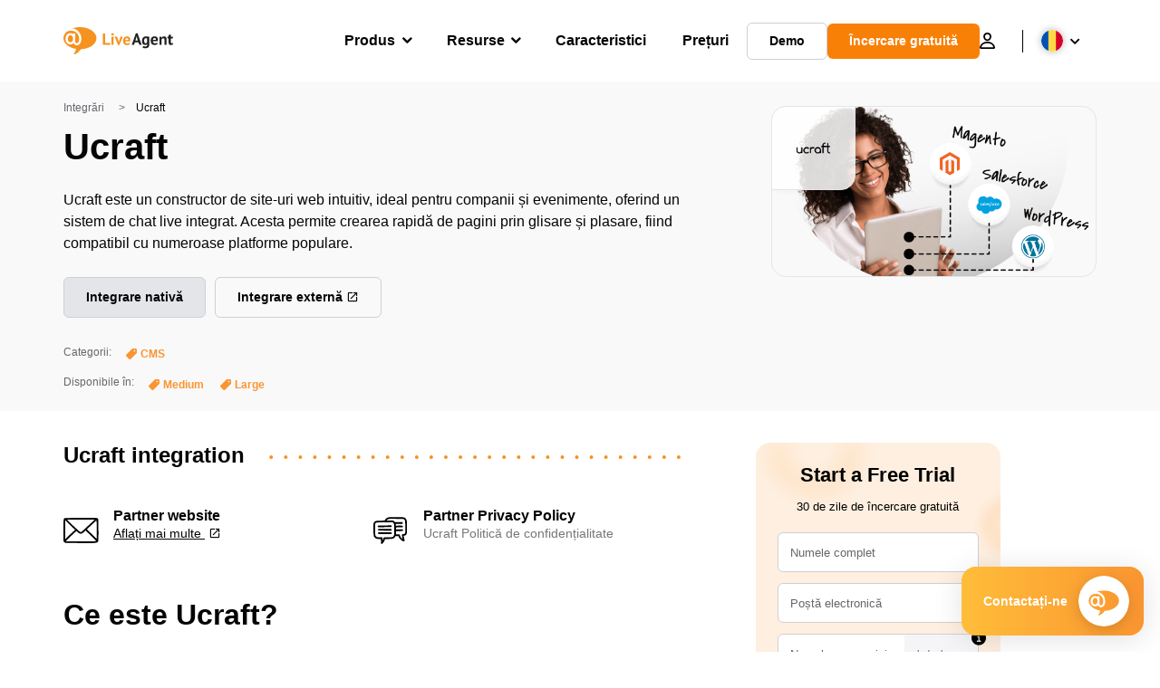

--- FILE ---
content_type: text/html; charset=UTF-8
request_url: https://www.liveagent.ro/integrari/ucraft/
body_size: 65252
content:
<!doctype html>
<html lang="ro-RO">
	<head><meta name="referrer" content="strict-origin-when-cross-origin">
	<meta charset="UTF-8">
	<meta http-equiv="X-UA-Compatible" content="IE=edge">
	<meta name="viewport" content="width=device-width, initial-scale=1.0, shrink-to-fit=no">

	<link rel="apple-touch-icon" sizes="180x180" href="https://www.liveagent.ro/app/themes/liveagent/assets/images/favicon/apple-touch-icon.png">
	<link rel="icon" type="image/png" sizes="32x32" href="https://www.liveagent.ro/app/themes/liveagent/assets/images/favicon/favicon-32x32.png">
	<link rel="icon" type="image/png" sizes="16x16" href="https://www.liveagent.ro/app/themes/liveagent/assets/images/favicon/favicon-16x16.png">

	<link rel="mask-icon" href="https://www.liveagent.ro/app/themes/liveagent/assets/images/favicon/safari-pinned-tab.svg" color="#f5912c">
	<meta name="apple-mobile-web-app-title" content="LiveAgent">
	<meta name="application-name" content="LiveAgent">
	<meta name="msapplication-TileColor" content="#ffffff">
	<meta name="theme-color" content="#ffffff">

	<!-- URLSLAB-SKIP-REPLACE-START -->
	<style id="inline-css" type="text/css">*{-webkit-box-sizing:border-box;box-sizing:border-box}*:active,*:focus,*:hover{outline:0}#app{position:relative}h1,h2,h3,h4,h5,h6,p{margin:0}a{text-decoration:none}a:active,a:focus,a:hover{text-decoration:none}ul{margin:0;padding:0;list-style:none}figure{margin:0}/*! sanitize.css v10.0.0 | CC0 License | github.com/csstools/sanitize.css */*,::before,::after{-webkit-box-sizing:border-box;box-sizing:border-box}::before,::after{text-decoration:inherit;vertical-align:inherit}html{cursor:default;line-height:1.5;-moz-tab-size:4;-o-tab-size:4;tab-size:4;-webkit-tap-highlight-color:transparent;-ms-text-size-adjust:100%;-webkit-text-size-adjust:100%}html:not(:lang(en)){word-break:break-word;-ms-hyphens:auto;hyphens:auto}body{margin:0}h1{font-size:2em;margin:.67em 0}dl dl,dl ol,dl ul,ol dl,ul dl{margin:0}ol ol,ol ul,ul ol,ul ul{margin:0}hr{height:0;overflow:visible}main{display:block}nav ol,nav ul{list-style:none;padding:0}pre{font-family:monospace,monospace;font-size:1em}a{background-color:transparent}abbr[title]{text-decoration:underline;-webkit-text-decoration:underline dotted;text-decoration:underline dotted}b,strong{font-weight:bolder}code,kbd,samp{font-family:monospace,monospace;font-size:1em}small{font-size:80%}audio,canvas,iframe,img,svg,video{vertical-align:middle}audio,video{display:inline-block}audio:not([controls]){display:none;height:0}iframe{border-style:none}img{border-style:none}svg:not([fill]){fill:currentColor}svg:not(:root){overflow:hidden}table{border-collapse:collapse}button,input,select{margin:0}button{overflow:visible;text-transform:none}button,[type=button],[type=reset],[type=submit]{-webkit-appearance:button}fieldset{border:1px solid #a0a0a0;padding:.35em .75em .625em}input{overflow:visible}legend{color:inherit;display:table;max-width:100%;white-space:normal}progress{display:inline-block;vertical-align:baseline}select{text-transform:none}textarea{margin:0;overflow:auto;resize:vertical}[type=checkbox],[type=radio]{padding:0}[type=search]{-webkit-appearance:textfield;outline-offset:-2px}::-webkit-inner-spin-button,::-webkit-outer-spin-button{height:auto}::-webkit-input-placeholder{color:inherit;opacity:.54}::-webkit-search-decoration{-webkit-appearance:none}::-webkit-file-upload-button{-webkit-appearance:button;font:inherit}::-moz-focus-inner{border-style:none;padding:0}:-moz-focusring{outline:1px dotted ButtonText}:-moz-ui-invalid{box-shadow:none}details{display:block}dialog{background-color:white;border:solid;color:black;display:block;height:-moz-fit-content;height:-webkit-fit-content;height:fit-content;left:0;margin:auto;padding:1em;position:absolute;right:0;width:-moz-fit-content;width:-webkit-fit-content;width:fit-content}dialog:not([open]){display:none}summary{display:list-item}canvas{display:inline-block}template{display:none}a,area,button,input,label,select,summary,textarea,[tabindex]{-ms-touch-action:manipulation;touch-action:manipulation}[hidden]{display:none}[aria-busy=true]{cursor:progress}[aria-controls]{cursor:pointer}[aria-disabled=true],[disabled]{cursor:not-allowed}[aria-hidden=false][hidden]{display:initial}[aria-hidden=false][hidden]:not(:focus){clip:rect(0,0,0,0);position:absolute}@font-face{font-family:fontello;src:url(/app/themes/liveagent/assets/webfonts/fontello.woff2?ver=20230109) format("woff2"),url(/app/themes/liveagent/assets/webfonts/fontello.woff?ver=20230109) format("woff"),url(/app/themes/liveagent/assets/webfonts/fontello.ttf?ver=20230109) format("truetype");font-weight:400;font-style:normal;font-display:swap}[class^=fontello-]::before,[class*=fontello-]::before{font-family:fontello,sans-serif;font-style:normal;font-weight:400;display:inline-block;text-decoration:inherit;width:1em;text-align:center;font-variant:normal;text-transform:none;-webkit-font-smoothing:antialiased;-moz-osx-font-smoothing:grayscale}.fontello-icon-e800::before{content:"\e800" !important}.fontello-icon-e801::before{content:"\e801" !important}.fontello-icon-e802::before{content:"\e802" !important}.fontello-icon-e803::before{content:"\e803" !important}.fontello-icon-e804::before{content:"\e804" !important}.fontello-icon-e805::before{content:"\e805" !important}.fontello-icon-e806::before{content:"\e806" !important}.fontello-icon-e807::before{content:"\e807" !important}.fontello-icon-e808::before{content:"\e808" !important}.fontello-icon-e809::before{content:"\e809" !important}.fontello-icon-e80a::before{content:"\e80a" !important}.fontello-icon-e80b::before{content:"\e80b" !important}.fontello-icon-e80c::before{content:"\e80c" !important}.fontello-icon-e80d::before{content:"\e80d" !important}.fontello-icon-e80e::before{content:"\e80e" !important}.fontello-icon-e80f::before{content:"\e80f" !important}.fontello-icon-e810::before{content:"\e810" !important}.fontello-icon-e811::before{content:"\e811" !important}.fontello-icon-e82a::before{content:"\e82a" !important}.fontello-icon-e82b::before{content:"\e82b" !important}.fontello-bars-solid::before{content:"\e812"}.fontello-calendar-regular::before{content:"\e813"}.fontello-check-circle-regular::before{content:"\e814"}.fontello-facebook-f-brands::before{content:"\e815"}.fontello-facebook-square-brands::before{content:"\e816"}.fontello-folder-solid::before{content:"\e817"}.fontello-instagram-brands::before{content:"\e818"}.fontello-linkedin-brands::before{content:"\e819"}.fontello-linkedin-in-brands::before{content:"\e81a"}.fontello-search-solid::before{content:"\e81b"}.fontello-times-circle-regular::before{content:"\e81c"}.fontello-twitter-brands::before{content:"\e81d"}.fontello-twitter-square-brands::before{content:"\e81e"}.fontello-user-solid::before{content:"\e81f"}.fontello-youtube-square-brands::before{content:"\e820"}.fontello-chevron-down-solid::before{content:"\e821"}.fontello-chevron-left-solid::before{content:"\e822"}.fontello-chevron-right-solid::before{content:"\e823"}.fontello-chevron-up-solid::before{content:"\e824"}.fontello-dribbble-brands::before{content:"\e825"}.fontello-github-brands::before{content:"\e826"}.fontello-map-marker-alt-solid::before{content:"\e827"}.fontello-phone-solid::before{content:"\e828"}.fontello-wordpress-simple-brands::before{content:"\e829"}.fontello-info::before{content:"\e82c"}.fontello-company::before{content:"\e82d"}.fontello-mail::before{content:"\e82e"}.fontello-user::before{content:"\e82f"}.fontello-inbox::before{content:"\e830" !important}.fontello-folder2::before{content:"\e831" !important}.fontello-anchor::before{content:"\e832" !important}.fontello-menu-academy::before{content:"\e851" !important}.fontello-menu-awards::before{content:"\e852" !important}.fontello-menu-blog::before{content:"\e853" !important}.fontello-menu-business-solutions::before{content:"\e854" !important}.fontello-menu-call-center::before{content:"\e855" !important}.fontello-menu-change-log::before{content:"\e839" !important}.fontello-menu-customer-portal::before{content:"\e856" !important}.fontello-menu-directory::before{content:"\e857" !important}.fontello-menu-glossary::before{content:"\e833" !important}.fontello-menu-help-desk::before{content:"\e843" !important}.fontello-menu-industry-solutions::before{content:"\e844" !important}.fontello-menu-knowledge-base::before{content:"\e845" !important}.fontello-menu-live-chat::before{content:"\e846" !important}.fontello-menu-social-media::before{content:"\e847" !important}.fontello-menu-system-status::before{content:"\e842" !important}.fontello-menu-take-a-tour::before{content:"\e849" !important}.fontello-menu-templates::before{content:"\e84a" !important}.fontello-menu-ticketing::before{content:"\e84b" !important}.fontello-menu-typing-test::before{content:"\e84c" !important}.fontello-menu-use-cases::before{content:"\e84d" !important}.fontello-menu-vector::before{content:"\e848" !important}.fontello-menu-webinars::before{content:"\e84e" !important}.fontello-menu-why-liveagent::before{content:"\e84f" !important}.fontello-menu-about-us::before{content:"\e850" !important}.fontello-menu-wordpress::before{content:"\e829" !important}.fontello-menu-research::before{content:"\e834" !important}.fontello-menu-checklists::before{content:"\e835" !important}.fontello-whatsapp-brands::before{content:"\e836"}:root{--primary-color:#fa9531;--secondary-color:#ffbd39;--third-color:#feefe0;--package-color-1:#3cc33e;--package-color-2:#1089f8;--package-color-3:#fa9531;--package-color-4:#b0b4bb;--new-item-color:#ff0;--extension-item-color:#050505;--successful-color:#07b65d;--error-color:#f72f49;--font-color-normal:#65676b;--font-color-level3:#65676b;--font-color-medium:#b0b4bb;--font-color-dark:#050505;--font-color-light:#fff;--content-color-normal:#65676b;--content-color-dark:#050505;--content-color-light:#fff;--button-full-font-color:#fff;--button-full-background-color-1:#fa9531;--button-full-background-color-2:#ffbd39;--button-outline-color:#e4e5e9;--border-color-normal:#65676b;--border-color-gray:#e4e5e9;--border-color-gray-icon:#bec2c9;--border-color-inputs:#ced0d4;--border-color-dark:#050505;--border-color-light:#fff;--main-background:#fff;--invert-main-background:#050505;--secondary-background:#f5f5f7;--light-background:#f5f5f7;--header-background:#fff;--main-nav-font-color:#050505;--main-nav-font-color-highlight:#fa9531;--main-nav-underline:#fa9531;--main-nav-submenu-background:#fff;--main-nav-submenu-font-color:#050505;--main-nav-submenu-font-color-hover:#050505;--cookie-background:#fff3e0;--newsletter-background:#f5f5f7;--tabs-background:#f5f5f7;--orange-background:#feefe0;--violet-background:#f3e6ff;--footer-column-border-color:#e4e5e9;--footer-middle-background-color-1:#fa9531;--footer-middle-background-color-2:#ffbd39;--box-shadow:0 0 16px 0 rgba(0,0,0,0.08);--box-shadow-big:0 .25em 4em 0 rgba(0,0,0,0.07);--background:linear-gradient(90deg,#ffbd39 0,#fa9531 100%);--background-invert:linear-gradient(90deg,#fa9531 0,#ffbd39 100%)}html{scroll-behavior:smooth}html :where(img[class*=wp-image-]){height:auto;max-width:100%}body{background-color:#fff;background-color:var(--main-background);font-family:"Helvetica Neue",Helvetica,Arial,sans-serif;font-size:16px;font-weight:400;line-height:24px;-webkit-tap-highlight-color:rgba(0,0,0,0);overflow-x:hidden}body.overlay{overflow:hidden !important}body.overlay::before{content:"";top:0;right:0;bottom:0;left:0;position:fixed;z-index:999998;background-color:rgba(0,0,0,0.6);-webkit-animation:fadeIn .25s;animation:fadeIn .25s}.home .AppContainer{overflow:hidden}.wrapper{position:relative;width:100%;max-width:1180px;margin-left:auto;margin-right:auto;padding-left:20px;padding-right:20px;border-radius:1rem}.wrapper__medium{max-width:1240px}.wrapper__extended{max-width:1380px}.wrapper__wide{position:relative;max-width:1380px;margin-left:auto;margin-right:auto;padding:1.5em 0}.wrapper__narrow{max-width:650px;margin-left:auto;margin-right:auto}.grecaptcha-badge{display:none !important}.hidden{display:none !important}.invisible{visibility:hidden !important;opacity:0 !important;cursor:default}.invisible *,.invisible:hover *{cursor:default !important}.pos-relative{position:relative}.pos-absolute{position:absolute}.pos-fixed{position:fixed}.pos-sticky{position:sticky}.wp-block-media-text{display:grid;grid-template-columns:50% 1fr;grid-template-rows:auto}.wp-block-media-text>.wp-block-media-text__media{-ms-flex-item-align:center;align-self:center}.wp-block-media-text>.wp-block-media-text__content{direction:ltr;grid-column:2;grid-row:1;padding:0 8%;word-break:break-word;align-self:center}.display-block{display:block !important}.flex{display:-webkit-box !important;display:-ms-flexbox !important;display:flex !important}.flex-wrap{-ms-flex-wrap:wrap !important;flex-wrap:wrap !important}.flex-direction-row{-webkit-box-orient:horizontal !important;-webkit-box-direction:normal !important;-ms-flex-direction:row !important;flex-direction:row !important}.flex-direction-column{-webkit-box-orient:vertical !important;-webkit-box-direction:normal !important;-ms-flex-direction:column !important;flex-direction:column !important}.flex-align-center{-ms-flex-line-pack:center !important;align-content:center !important;-webkit-box-align:center !important;-ms-flex-align:center !important;align-items:center !important}.flex-align-center .elementor-widget-wrap{-ms-flex-line-pack:center !important;align-content:center !important;-webkit-box-align:center !important;-ms-flex-align:center !important;align-items:center !important}.flex-justify-center{-webkit-box-pack:center !important;-ms-flex-pack:center !important;justify-content:center !important}.text-align-left{text-align:left !important}.text-align-left *{text-align:left}.text-align-center{text-align:center !important}.text-align-justify{text-align:justify !important}.text-decoration-none{text-decoration:none}.text-decoration-underline{text-decoration:underline}.w-100{width:100%}.no-margin[class]{margin:0 !important}.no-padding[class]{padding:0 !important}[class].ma-left{margin-left:auto}[class].ma-right{margin-right:auto}[class].ma-top{margin-top:auto}[class].ma-bottom{margin-bottom:auto}.mt-0[class]{margin-top:0}.mr-0[class]{margin-right:0}.mb-0[class]{margin-bottom:0}.ml-0[class]{margin-left:0}.pt-0[class]{padding-top:0}.pr-0[class]{padding-right:0}.pb-0[class]{padding-bottom:0}.pl-0[class]{padding-left:0}.mt-xxs[class]{margin-top:.15em}.mr-xxs[class]{margin-right:.15em}.mb-xxs[class]{margin-bottom:.15em}.ml-xxs[class]{margin-left:.15em}.pt-xxs[class]{padding-top:.15em}.pr-xxs[class]{padding-right:.15em}.pb-xxs[class]{padding-bottom:.15em}.pl-xxs[class]{padding-left:.15em}.mt-xs[class]{margin-top:.25em}.mr-xs[class]{margin-right:.25em}.mb-xs[class]{margin-bottom:.25em}.ml-xs[class]{margin-left:.25em}.pt-xs[class]{padding-top:.25em}.pr-xs[class]{padding-right:.25em}.pb-xs[class]{padding-bottom:.25em}.pl-xs[class]{padding-left:.25em}.mt-s[class]{margin-top:.5em}.mr-s[class]{margin-right:.5em}.mb-s[class]{margin-bottom:.5em}.ml-s[class]{margin-left:.5em}.pt-s[class]{padding-top:.5em}.pr-s[class]{padding-right:.5em}.pb-s[class]{padding-bottom:.5em}.pl-s[class]{padding-left:.5em}.mt-m[class]{margin-top:1em}.mr-m[class]{margin-right:1em}.mb-m[class]{margin-bottom:1em}.ml-m[class]{margin-left:1em}.pt-m[class]{padding-top:1em}.pr-m[class]{padding-right:1em}.pb-m[class]{padding-bottom:1em}.pl-m[class]{padding-left:1em}.mt-l[class]{margin-top:1.5em}.mr-l[class]{margin-right:1.5em}.mb-l[class]{margin-bottom:1.5em}.ml-l[class]{margin-left:1.5em}.pt-l[class]{padding-top:1.5em}.pr-l[class]{padding-right:1.5em}.pb-l[class]{padding-bottom:1.5em}.pl-l[class]{padding-left:1.5em}.mt-xl[class]{margin-top:2em}.mr-xl[class]{margin-right:2em}.mb-xl[class]{margin-bottom:2em}.ml-xl[class]{margin-left:2em}.pt-xl[class]{padding-top:2em}.pr-xl[class]{padding-right:2em}.pb-xl[class]{padding-bottom:2em}.pl-xl[class]{padding-left:2em}.mt-xxl[class]{margin-top:2.5em}.mr-xxl[class]{margin-right:2.5em}.mb-xxl[class]{margin-bottom:2.5em}.ml-xxl[class]{margin-left:2.5em}.pt-xxl[class]{padding-top:2.5em}.pr-xxl[class]{padding-right:2.5em}.pb-xxl[class]{padding-bottom:2.5em}.pl-xxl[class]{padding-left:2.5em}.mt-xxxl[class]{margin-top:3.25em}.mr-xxxl[class]{margin-right:3.25em}.mb-xxxl[class]{margin-bottom:3.25em}.ml-xxxl[class]{margin-left:3.25em}.pt-xxxl[class]{padding-top:3.25em}.pr-xxxl[class]{padding-right:3.25em}.pb-xxxl[class]{padding-bottom:3.25em}.pl-xxxl[class]{padding-left:3.25em}.mt-extreme-small[class]{margin-top:3.75em}.mr-extreme-small[class]{margin-right:3.75em}.mb-extreme-small[class]{margin-bottom:3.75em}.ml-extreme-small[class]{margin-left:3.75em}.pt-extreme-small[class]{padding-top:3.75em}.pr-extreme-small[class]{padding-right:3.75em}.pb-extreme-small[class]{padding-bottom:3.75em}.pl-extreme-small[class]{padding-left:3.75em}.mt-extreme[class]{margin-top:4.5em}.mr-extreme[class]{margin-right:4.5em}.mb-extreme[class]{margin-bottom:4.5em}.ml-extreme[class]{margin-left:4.5em}.pt-extreme[class]{padding-top:4.5em}.pr-extreme[class]{padding-right:4.5em}.pb-extreme[class]{padding-bottom:4.5em}.pl-extreme[class]{padding-left:4.5em}.mt-extreme-plus[class]{margin-top:5em}.mr-extreme-plus[class]{margin-right:5em}.mb-extreme-plus[class]{margin-bottom:5em}.ml-extreme-plus[class]{margin-left:5em}.pt-extreme-plus[class]{padding-top:5em}.pr-extreme-plus[class]{padding-right:5em}.pb-extreme-plus[class]{padding-bottom:5em}.pl-extreme-plus[class]{padding-left:5em}.mt-ultra[class]{margin-top:6em}.mr-ultra[class]{margin-right:6em}.mb-ultra[class]{margin-bottom:6em}.ml-ultra[class]{margin-left:6em}.pt-ultra[class]{padding-top:6em}.pr-ultra[class]{padding-right:6em}.pb-ultra[class]{padding-bottom:6em}.pl-ultra[class]{padding-left:6em}.mt-ultra-xl[class]{margin-top:9.375em}.mr-ultra-xl[class]{margin-right:9.375em}.mb-ultra-xl[class]{margin-bottom:9.375em}.ml-ultra-xl[class]{margin-left:9.375em}.pt-ultra-xl[class]{padding-top:9.375em}.pr-ultra-xl[class]{padding-right:9.375em}.pb-ultra-xl[class]{padding-bottom:9.375em}.pl-ultra-xl[class]{padding-left:9.375em}.mt-2xultra[class]{margin-top:10em}.mr-2xultra[class]{margin-right:10em}.mb-2xultra[class]{margin-bottom:10em}.ml-2xultra[class]{margin-left:10em}.pt-2xultra[class]{padding-top:10em}.pr-2xultra[class]{padding-right:10em}.pb-2xultra[class]{padding-bottom:10em}.pl-2xultra[class]{padding-left:10em}.Footer,.Reviews,.Block--redesign__successtories,.Block--redesign__testimonials,.SimilarSources{content-visibility:auto}body.lb-disable-scrolling{overflow:hidden}.lightboxOverlay{position:absolute;top:0;left:0;z-index:999999;opacity:.8;background-color:#000;display:none}.lightbox{overflow:hidden}.lightbox.splide,.lightbox-youtube{position:fixed;left:0;top:0;width:100vw;height:100vh;z-index:999999;text-align:center;line-height:0;font-weight:400;outline:0;opacity:0;-webkit-transition:opacity .5s;transition:opacity .5s}.lightbox.splide::after,.lightbox-youtube::after{background-color:#050505;background-color:var(--invert-main-background);width:100%;height:100%;content:"";position:absolute;top:0;left:0;opacity:.8}.lightbox.splide.active,.lightbox-youtube.active{opacity:1}.lightbox.splide>*,.lightbox-youtube>*{position:relative;z-index:1}.lightbox .splide__list{height:100vh}.lightbox .splide__slide{display:-webkit-box;display:-ms-flexbox;display:flex;-webkit-box-align:center;-ms-flex-align:center;align-items:center;-webkit-box-pack:center;-ms-flex-pack:center;justify-content:center;height:100%}.lightbox .youtube__inn{display:-webkit-box;display:-ms-flexbox;display:flex;-webkit-box-align:center;-ms-flex-align:center;align-items:center;-webkit-box-pack:center;-ms-flex-pack:center;justify-content:center;height:100%}.lightbox .youtube__wrapper{position:relative;width:calc(100% - 1em);height:0;padding-bottom:56.25%;z-index:1}.lightbox .youtube__inmodal{position:absolute;width:100%;top:0;left:0}.lightbox__image-wrapper{padding:0 4em}.lightbox__image-wrapper img{max-width:100%;max-height:100vh}.lightbox .splide__arrows{position:absolute;width:100%;height:2em;top:50%;-webkit-transform:translateY(-50%);-ms-transform:translateY(-50%);transform:translateY(-50%);z-index:2}.lightbox .splide__arrow{width:2em;height:2em;font-size:2rem}.lightbox .splide__arrow::before{display:none}.lightbox .splide__arrow:disabled{display:none}.lightbox .splide__arrow svg{fill:#fff}.lightbox__close.lightbox__close{color:#fff;color:var(--font-color-light);width:1em;height:1em;position:absolute;display:inline-block;right:.5em;top:.5em;font-size:3rem;line-height:1;cursor:pointer;z-index:2;text-shadow:0 0 .1em rgba(0,0,0,0.8)}@-webkit-keyframes chatDots{0%{opacity:.5}15%{-webkit-transform:translateY(-0.25em);transform:translateY(-0.25em)}25%{-webkit-transform:translateY(0);transform:translateY(0)}50%{opacity:1}100%{opacity:.5}}@keyframes chatDots{0%{opacity:.5}15%{-webkit-transform:translateY(-0.25em);transform:translateY(-0.25em)}25%{-webkit-transform:translateY(0);transform:translateY(0)}50%{opacity:1}100%{opacity:.5}}@-webkit-keyframes fadeIn{0%{opacity:0}100%{opacity:1}}@keyframes fadeIn{0%{opacity:0}100%{opacity:1}}@-webkit-keyframes bounceIn{0%{opacity:0;-webkit-transform:scale3d(0.3,0.3,0.3);transform:scale3d(0.3,0.3,0.3);-webkit-animation-timing-function:cubic-bezier(0.215,0.61,0.355,1);animation-timing-function:cubic-bezier(0.215,0.61,0.355,1)}20%{-webkit-transform:scale3d(1.1,1.1,1.1);transform:scale3d(1.1,1.1,1.1);-webkit-animation-timing-function:cubic-bezier(0.215,0.61,0.355,1);animation-timing-function:cubic-bezier(0.215,0.61,0.355,1)}40%{-webkit-transform:scale3d(0.9,0.9,0.9);transform:scale3d(0.9,0.9,0.9);-webkit-animation-timing-function:cubic-bezier(0.215,0.61,0.355,1);animation-timing-function:cubic-bezier(0.215,0.61,0.355,1)}60%{opacity:1;-webkit-transform:scale3d(1.03,1.03,1.03);transform:scale3d(1.03,1.03,1.03);-webkit-animation-timing-function:cubic-bezier(0.215,0.61,0.355,1);animation-timing-function:cubic-bezier(0.215,0.61,0.355,1)}80%{-webkit-transform:scale3d(0.97,0.97,0.97);transform:scale3d(0.97,0.97,0.97);-webkit-animation-timing-function:cubic-bezier(0.215,0.61,0.355,1);animation-timing-function:cubic-bezier(0.215,0.61,0.355,1)}to{opacity:1;-webkit-transform:scale3d(1,1,1);transform:scale3d(1,1,1);-webkit-animation-timing-function:cubic-bezier(0.215,0.61,0.355,1);animation-timing-function:cubic-bezier(0.215,0.61,0.355,1)}}@keyframes bounceIn{0%{opacity:0;-webkit-transform:scale3d(0.3,0.3,0.3);transform:scale3d(0.3,0.3,0.3);-webkit-animation-timing-function:cubic-bezier(0.215,0.61,0.355,1);animation-timing-function:cubic-bezier(0.215,0.61,0.355,1)}20%{-webkit-transform:scale3d(1.1,1.1,1.1);transform:scale3d(1.1,1.1,1.1);-webkit-animation-timing-function:cubic-bezier(0.215,0.61,0.355,1);animation-timing-function:cubic-bezier(0.215,0.61,0.355,1)}40%{-webkit-transform:scale3d(0.9,0.9,0.9);transform:scale3d(0.9,0.9,0.9);-webkit-animation-timing-function:cubic-bezier(0.215,0.61,0.355,1);animation-timing-function:cubic-bezier(0.215,0.61,0.355,1)}60%{opacity:1;-webkit-transform:scale3d(1.03,1.03,1.03);transform:scale3d(1.03,1.03,1.03);-webkit-animation-timing-function:cubic-bezier(0.215,0.61,0.355,1);animation-timing-function:cubic-bezier(0.215,0.61,0.355,1)}80%{-webkit-transform:scale3d(0.97,0.97,0.97);transform:scale3d(0.97,0.97,0.97);-webkit-animation-timing-function:cubic-bezier(0.215,0.61,0.355,1);animation-timing-function:cubic-bezier(0.215,0.61,0.355,1)}to{opacity:1;-webkit-transform:scale3d(1,1,1);transform:scale3d(1,1,1);-webkit-animation-timing-function:cubic-bezier(0.215,0.61,0.355,1);animation-timing-function:cubic-bezier(0.215,0.61,0.355,1)}}@-webkit-keyframes down{0%{-webkit-transform:translate(0);transform:translate(0)}20%{-webkit-transform:translateY(1em);transform:translateY(1em)}40%{-webkit-transform:translate(0);transform:translate(0)}}@keyframes down{0%{-webkit-transform:translate(0);transform:translate(0)}20%{-webkit-transform:translateY(1em);transform:translateY(1em)}40%{-webkit-transform:translate(0);transform:translate(0)}}@-webkit-keyframes slideDown{from{-webkit-transform:translateY(-100%);transform:translateY(-100%)}to{-webkit-transform:translateY(0);transform:translateY(0)}}@keyframes slideDown{from{-webkit-transform:translateY(-100%);transform:translateY(-100%)}to{-webkit-transform:translateY(0);transform:translateY(0)}}@-webkit-keyframes slideUp{from{-webkit-transform:translateY(0);transform:translateY(0)}to{-webkit-transform:translateY(-100%);transform:translateY(-100%)}}@keyframes slideUp{from{-webkit-transform:translateY(0);transform:translateY(0)}to{-webkit-transform:translateY(-100%);transform:translateY(-100%)}}@-webkit-keyframes pulse{0%{-webkit-box-shadow:0 0 0 0 rgba(245,145,44,0.6);box-shadow:0 0 0 0 rgba(245,145,44,0.6)}70%{-webkit-box-shadow:0 0 0 15px rgba(245,145,44,0);box-shadow:0 0 0 15px rgba(245,145,44,0)}100%{-webkit-box-shadow:0 0 0 0 rgba(245,145,44,0);box-shadow:0 0 0 0 rgba(245,145,44,0)}}@keyframes pulse{0%{-webkit-box-shadow:0 0 0 0 rgba(245,145,44,0.6);box-shadow:0 0 0 0 rgba(245,145,44,0.6)}70%{-webkit-box-shadow:0 0 0 15px rgba(245,145,44,0);box-shadow:0 0 0 15px rgba(245,145,44,0)}100%{-webkit-box-shadow:0 0 0 0 rgba(245,145,44,0);box-shadow:0 0 0 0 rgba(245,145,44,0)}}.c-black-real{color:#000 !important}.c-black-real *{color:inherit !important}.c-black-real svg{fill:currentcolor !important}svg.c-black-real{fill:currentcolor !important}.bg-black-real{background-color:#000 !important}.border-black-real{border-color:#000 !important}.c-black{color:#050505 !important}.c-black *{color:inherit !important}.c-black svg{fill:currentcolor !important}svg.c-black{fill:currentcolor !important}.bg-black{background-color:#050505 !important}.border-black{border-color:#050505 !important}.c-white{color:#fff !important}.c-white *{color:inherit !important}.c-white svg{fill:currentcolor !important}svg.c-white{fill:currentcolor !important}.bg-white{background-color:#fff !important}.border-white{border-color:#fff !important}.c-gray{color:#231f20 !important}.c-gray *{color:inherit !important}.c-gray svg{fill:currentcolor !important}svg.c-gray{fill:currentcolor !important}.bg-gray{background-color:#231f20 !important}.border-gray{border-color:#231f20 !important}.c-dark-gray{color:#65676b !important}.c-dark-gray *{color:inherit !important}.c-dark-gray svg{fill:currentcolor !important}svg.c-dark-gray{fill:currentcolor !important}.bg-dark-gray{background-color:#65676b !important}.border-dark-gray{border-color:#65676b !important}.c-medium-gray{color:#b0b4bb !important}.c-medium-gray *{color:inherit !important}.c-medium-gray svg{fill:currentcolor !important}svg.c-medium-gray{fill:currentcolor !important}.bg-medium-gray{background-color:#b0b4bb !important}.border-medium-gray{border-color:#b0b4bb !important}.c-medium-gray-quotes{color:#65676b !important}.c-medium-gray-quotes *{color:inherit !important}.c-medium-gray-quotes svg{fill:currentcolor !important}svg.c-medium-gray-quotes{fill:currentcolor !important}.bg-medium-gray-quotes{background-color:#65676b !important}.border-medium-gray-quotes{border-color:#65676b !important}.c-medium-gray-inputs{color:#ced0d4 !important}.c-medium-gray-inputs *{color:inherit !important}.c-medium-gray-inputs svg{fill:currentcolor !important}svg.c-medium-gray-inputs{fill:currentcolor !important}.bg-medium-gray-inputs{background-color:#ced0d4 !important}.border-medium-gray-inputs{border-color:#ced0d4 !important}.c-level3{color:#8c9097 !important}.c-level3 *{color:inherit !important}.c-level3 svg{fill:currentcolor !important}svg.c-level3{fill:currentcolor !important}.bg-level3{background-color:#8c9097 !important}.border-level3{border-color:#8c9097 !important}.c-level4{color:#f9f9fa !important}.c-level4 *{color:inherit !important}.c-level4 svg{fill:currentcolor !important}svg.c-level4{fill:currentcolor !important}.bg-level4{background-color:#f9f9fa !important}.border-level4{border-color:#f9f9fa !important}.c-light-gray{color:#e4e5e9 !important}.c-light-gray *{color:inherit !important}.c-light-gray svg{fill:currentcolor !important}svg.c-light-gray{fill:currentcolor !important}.bg-light-gray{background-color:#e4e5e9 !important}.border-light-gray{border-color:#e4e5e9 !important}.c-lighter-gray{color:#d8dadf !important}.c-lighter-gray *{color:inherit !important}.c-lighter-gray svg{fill:currentcolor !important}svg.c-lighter-gray{fill:currentcolor !important}.bg-lighter-gray{background-color:#d8dadf !important}.border-lighter-gray{border-color:#d8dadf !important}.c-light-gray-icon{color:#bec2c9 !important}.c-light-gray-icon *{color:inherit !important}.c-light-gray-icon svg{fill:currentcolor !important}svg.c-light-gray-icon{fill:currentcolor !important}.bg-light-gray-icon{background-color:#bec2c9 !important}.border-light-gray-icon{border-color:#bec2c9 !important}.c-lightest-gray{color:#f5f5f7 !important}.c-lightest-gray *{color:inherit !important}.c-lightest-gray svg{fill:currentcolor !important}svg.c-lightest-gray{fill:currentcolor !important}.bg-lightest-gray{background-color:#f5f5f7 !important}.border-lightest-gray{border-color:#f5f5f7 !important}.c-ultralightest-gray{color:#f5f5f7 !important}.c-ultralightest-gray *{color:inherit !important}.c-ultralightest-gray svg{fill:currentcolor !important}svg.c-ultralightest-gray{fill:currentcolor !important}.bg-ultralightest-gray{background-color:#f5f5f7 !important}.border-ultralightest-gray{border-color:#f5f5f7 !important}.c-pricing-gray{color:#edeff3 !important}.c-pricing-gray *{color:inherit !important}.c-pricing-gray svg{fill:currentcolor !important}svg.c-pricing-gray{fill:currentcolor !important}.bg-pricing-gray{background-color:#edeff3 !important}.border-pricing-gray{border-color:#edeff3 !important}.c-dark-orange{color:#fa9531 !important}.c-dark-orange *{color:inherit !important}.c-dark-orange svg{fill:currentcolor !important}svg.c-dark-orange{fill:currentcolor !important}.bg-dark-orange{background-color:#fa9531 !important}.border-dark-orange{border-color:#fa9531 !important}.c-primary{color:#fa9531 !important}.c-primary *{color:inherit !important}.c-primary svg{fill:currentcolor !important}svg.c-primary{fill:currentcolor !important}.bg-primary{background-color:#fa9531 !important}.border-primary{border-color:#fa9531 !important}.c-orange-new{color:#ffb928 !important}.c-orange-new *{color:inherit !important}.c-orange-new svg{fill:currentcolor !important}svg.c-orange-new{fill:currentcolor !important}.bg-orange-new{background-color:#ffb928 !important}.border-orange-new{border-color:#ffb928 !important}.c-medium-orange{color:#feefe0 !important}.c-medium-orange *{color:inherit !important}.c-medium-orange svg{fill:currentcolor !important}svg.c-medium-orange{fill:currentcolor !important}.bg-medium-orange{background-color:#feefe0 !important}.border-medium-orange{border-color:#feefe0 !important}.c-light-orange{color:#ffbd39 !important}.c-light-orange *{color:inherit !important}.c-light-orange svg{fill:currentcolor !important}svg.c-light-orange{fill:currentcolor !important}.bg-light-orange{background-color:#ffbd39 !important}.border-light-orange{border-color:#ffbd39 !important}.c-light-green{color:#3cc33e !important}.c-light-green *{color:inherit !important}.c-light-green svg{fill:currentcolor !important}svg.c-light-green{fill:currentcolor !important}.bg-light-green{background-color:#3cc33e !important}.border-light-green{border-color:#3cc33e !important}.c-light-blue{color:#1089f8 !important}.c-light-blue *{color:inherit !important}.c-light-blue svg{fill:currentcolor !important}svg.c-light-blue{fill:currentcolor !important}.bg-light-blue{background-color:#1089f8 !important}.border-light-blue{border-color:#1089f8 !important}.c-green{color:#080 !important}.c-green *{color:inherit !important}.c-green svg{fill:currentcolor !important}svg.c-green{fill:currentcolor !important}.bg-green{background-color:#080 !important}.border-green{border-color:#080 !important}.c-red{color:#f00 !important}.c-red *{color:inherit !important}.c-red svg{fill:currentcolor !important}svg.c-red{fill:currentcolor !important}.bg-red{background-color:#f00 !important}.border-red{border-color:#f00 !important}.c-yellow{color:#ff0 !important}.c-yellow *{color:inherit !important}.c-yellow svg{fill:currentcolor !important}svg.c-yellow{fill:currentcolor !important}.bg-yellow{background-color:#ff0 !important}.border-yellow{border-color:#ff0 !important}.c-dark-pink{color:#b44b85 !important}.c-dark-pink *{color:inherit !important}.c-dark-pink svg{fill:currentcolor !important}svg.c-dark-pink{fill:currentcolor !important}.bg-dark-pink{background-color:#b44b85 !important}.border-dark-pink{border-color:#b44b85 !important}.c-light-pink{color:#f478a5 !important}.c-light-pink *{color:inherit !important}.c-light-pink svg{fill:currentcolor !important}svg.c-light-pink{fill:currentcolor !important}.bg-light-pink{background-color:#f478a5 !important}.border-light-pink{border-color:#f478a5 !important}.c-saturated-violet{color:#ae54fd !important}.c-saturated-violet *{color:inherit !important}.c-saturated-violet svg{fill:currentcolor !important}svg.c-saturated-violet{fill:currentcolor !important}.bg-saturated-violet{background-color:#ae54fd !important}.border-saturated-violet{border-color:#ae54fd !important}.c-desaturated-violet{color:#f3e6ff !important}.c-desaturated-violet *{color:inherit !important}.c-desaturated-violet svg{fill:currentcolor !important}svg.c-desaturated-violet{fill:currentcolor !important}.bg-desaturated-violet{background-color:#f3e6ff !important}.border-desaturated-violet{border-color:#f3e6ff !important}.c-saturated-blue{color:#2570ed !important}.c-saturated-blue *{color:inherit !important}.c-saturated-blue svg{fill:currentcolor !important}svg.c-saturated-blue{fill:currentcolor !important}.bg-saturated-blue{background-color:#2570ed !important}.border-saturated-blue{border-color:#2570ed !important}.c-desaturated-blue{color:#dfeafd !important}.c-desaturated-blue *{color:inherit !important}.c-desaturated-blue svg{fill:currentcolor !important}svg.c-desaturated-blue{fill:currentcolor !important}.bg-desaturated-blue{background-color:#dfeafd !important}.border-desaturated-blue{border-color:#dfeafd !important}.c-saturated-green{color:#07b65d !important}.c-saturated-green *{color:inherit !important}.c-saturated-green svg{fill:currentcolor !important}svg.c-saturated-green{fill:currentcolor !important}.bg-saturated-green{background-color:#07b65d !important}.border-saturated-green{border-color:#07b65d !important}.c-desaturated-green{color:#daf4e7 !important}.c-desaturated-green *{color:inherit !important}.c-desaturated-green svg{fill:currentcolor !important}svg.c-desaturated-green{fill:currentcolor !important}.bg-desaturated-green{background-color:#daf4e7 !important}.border-desaturated-green{border-color:#daf4e7 !important}.c-saturated-red{color:#f72f49 !important}.c-saturated-red *{color:inherit !important}.c-saturated-red svg{fill:currentcolor !important}svg.c-saturated-red{fill:currentcolor !important}.bg-saturated-red{background-color:#f72f49 !important}.border-saturated-red{border-color:#f72f49 !important}.c-desaturated-red{color:#fee0e4 !important}.c-desaturated-red *{color:inherit !important}.c-desaturated-red svg{fill:currentcolor !important}svg.c-desaturated-red{fill:currentcolor !important}.bg-desaturated-red{background-color:#fee0e4 !important}.border-desaturated-red{border-color:#fee0e4 !important}.c-saturated-cyan{color:#48c6ce !important}.c-saturated-cyan *{color:inherit !important}.c-saturated-cyan svg{fill:currentcolor !important}svg.c-saturated-cyan{fill:currentcolor !important}.bg-saturated-cyan{background-color:#48c6ce !important}.border-saturated-cyan{border-color:#48c6ce !important}.c-desaturated-cyan{color:#e4f7f8 !important}.c-desaturated-cyan *{color:inherit !important}.c-desaturated-cyan svg{fill:currentcolor !important}svg.c-desaturated-cyan{fill:currentcolor !important}.bg-desaturated-cyan{background-color:#e4f7f8 !important}.border-desaturated-cyan{border-color:#e4f7f8 !important}@media(min-width:768px){.wrapper__wide{padding:2.75em 0}.hidden-tablet{display:none !important}.display-block-tablet{display:block !important}.flex-tablet{display:-webkit-box !important;display:-ms-flexbox !important;display:flex !important}.mobile--only{display:none}.mt-0-tablet[class]{margin-top:0}.mr-0-tablet[class]{margin-right:0}.mb-0-tablet[class]{margin-bottom:0}.ml-0-tablet[class]{margin-left:0}.pt-0-tablet[class]{padding-top:0}.pr-0-tablet[class]{padding-right:0}.pb-0-tablet[class]{padding-bottom:0}.pl-0-tablet[class]{padding-left:0}.mt-xxs-tablet[class]{margin-top:.15em}.mr-xxs-tablet[class]{margin-right:.15em}.mb-xxs-tablet[class]{margin-bottom:.15em}.ml-xxs-tablet[class]{margin-left:.15em}.pt-xxs-tablet[class]{padding-top:.15em}.pr-xxs-tablet[class]{padding-right:.15em}.pb-xxs-tablet[class]{padding-bottom:.15em}.pl-xxs-tablet[class]{padding-left:.15em}.mt-xs-tablet[class]{margin-top:.25em}.mr-xs-tablet[class]{margin-right:.25em}.mb-xs-tablet[class]{margin-bottom:.25em}.ml-xs-tablet[class]{margin-left:.25em}.pt-xs-tablet[class]{padding-top:.25em}.pr-xs-tablet[class]{padding-right:.25em}.pb-xs-tablet[class]{padding-bottom:.25em}.pl-xs-tablet[class]{padding-left:.25em}.mt-s-tablet[class]{margin-top:.5em}.mr-s-tablet[class]{margin-right:.5em}.mb-s-tablet[class]{margin-bottom:.5em}.ml-s-tablet[class]{margin-left:.5em}.pt-s-tablet[class]{padding-top:.5em}.pr-s-tablet[class]{padding-right:.5em}.pb-s-tablet[class]{padding-bottom:.5em}.pl-s-tablet[class]{padding-left:.5em}.mt-m-tablet[class]{margin-top:1em}.mr-m-tablet[class]{margin-right:1em}.mb-m-tablet[class]{margin-bottom:1em}.ml-m-tablet[class]{margin-left:1em}.pt-m-tablet[class]{padding-top:1em}.pr-m-tablet[class]{padding-right:1em}.pb-m-tablet[class]{padding-bottom:1em}.pl-m-tablet[class]{padding-left:1em}.mt-l-tablet[class]{margin-top:1.5em}.mr-l-tablet[class]{margin-right:1.5em}.mb-l-tablet[class]{margin-bottom:1.5em}.ml-l-tablet[class]{margin-left:1.5em}.pt-l-tablet[class]{padding-top:1.5em}.pr-l-tablet[class]{padding-right:1.5em}.pb-l-tablet[class]{padding-bottom:1.5em}.pl-l-tablet[class]{padding-left:1.5em}.mt-xl-tablet[class]{margin-top:2em}.mr-xl-tablet[class]{margin-right:2em}.mb-xl-tablet[class]{margin-bottom:2em}.ml-xl-tablet[class]{margin-left:2em}.pt-xl-tablet[class]{padding-top:2em}.pr-xl-tablet[class]{padding-right:2em}.pb-xl-tablet[class]{padding-bottom:2em}.pl-xl-tablet[class]{padding-left:2em}.mt-xxl-tablet[class]{margin-top:2.5em}.mr-xxl-tablet[class]{margin-right:2.5em}.mb-xxl-tablet[class]{margin-bottom:2.5em}.ml-xxl-tablet[class]{margin-left:2.5em}.pt-xxl-tablet[class]{padding-top:2.5em}.pr-xxl-tablet[class]{padding-right:2.5em}.pb-xxl-tablet[class]{padding-bottom:2.5em}.pl-xxl-tablet[class]{padding-left:2.5em}.mt-xxxl-tablet[class]{margin-top:3.25em}.mr-xxxl-tablet[class]{margin-right:3.25em}.mb-xxxl-tablet[class]{margin-bottom:3.25em}.ml-xxxl-tablet[class]{margin-left:3.25em}.pt-xxxl-tablet[class]{padding-top:3.25em}.pr-xxxl-tablet[class]{padding-right:3.25em}.pb-xxxl-tablet[class]{padding-bottom:3.25em}.pl-xxxl-tablet[class]{padding-left:3.25em}.mt-extreme-small-tablet[class]{margin-top:3.75em}.mr-extreme-small-tablet[class]{margin-right:3.75em}.mb-extreme-small-tablet[class]{margin-bottom:3.75em}.ml-extreme-small-tablet[class]{margin-left:3.75em}.pt-extreme-small-tablet[class]{padding-top:3.75em}.pr-extreme-small-tablet[class]{padding-right:3.75em}.pb-extreme-small-tablet[class]{padding-bottom:3.75em}.pl-extreme-small-tablet[class]{padding-left:3.75em}.mt-extreme-tablet[class]{margin-top:4.5em}.mr-extreme-tablet[class]{margin-right:4.5em}.mb-extreme-tablet[class]{margin-bottom:4.5em}.ml-extreme-tablet[class]{margin-left:4.5em}.pt-extreme-tablet[class]{padding-top:4.5em}.pr-extreme-tablet[class]{padding-right:4.5em}.pb-extreme-tablet[class]{padding-bottom:4.5em}.pl-extreme-tablet[class]{padding-left:4.5em}.mt-extreme-plus-tablet[class]{margin-top:5em}.mr-extreme-plus-tablet[class]{margin-right:5em}.mb-extreme-plus-tablet[class]{margin-bottom:5em}.ml-extreme-plus-tablet[class]{margin-left:5em}.pt-extreme-plus-tablet[class]{padding-top:5em}.pr-extreme-plus-tablet[class]{padding-right:5em}.pb-extreme-plus-tablet[class]{padding-bottom:5em}.pl-extreme-plus-tablet[class]{padding-left:5em}.mt-ultra-tablet[class]{margin-top:6em}.mr-ultra-tablet[class]{margin-right:6em}.mb-ultra-tablet[class]{margin-bottom:6em}.ml-ultra-tablet[class]{margin-left:6em}.pt-ultra-tablet[class]{padding-top:6em}.pr-ultra-tablet[class]{padding-right:6em}.pb-ultra-tablet[class]{padding-bottom:6em}.pl-ultra-tablet[class]{padding-left:6em}.mt-ultra-xl-tablet[class]{margin-top:9.375em}.mr-ultra-xl-tablet[class]{margin-right:9.375em}.mb-ultra-xl-tablet[class]{margin-bottom:9.375em}.ml-ultra-xl-tablet[class]{margin-left:9.375em}.pt-ultra-xl-tablet[class]{padding-top:9.375em}.pr-ultra-xl-tablet[class]{padding-right:9.375em}.pb-ultra-xl-tablet[class]{padding-bottom:9.375em}.pl-ultra-xl-tablet[class]{padding-left:9.375em}.mt-2xultra-tablet[class]{margin-top:10em}.mr-2xultra-tablet[class]{margin-right:10em}.mb-2xultra-tablet[class]{margin-bottom:10em}.ml-2xultra-tablet[class]{margin-left:10em}.pt-2xultra-tablet[class]{padding-top:10em}.pr-2xultra-tablet[class]{padding-right:10em}.pb-2xultra-tablet[class]{padding-bottom:10em}.pl-2xultra-tablet[class]{padding-left:10em}}@media(min-width:1024px){.wrapper__extended{padding:3em 8.7%}.wrapper__wide{display:-webkit-box;display:-ms-flexbox;display:flex}.hidden-tablet-landscape{display:none !important}.display-block-tablet-landscape{display:block !important}.flex-tablet-landscape{display:-webkit-box !important;display:-ms-flexbox !important;display:flex !important}.tablet--only{display:none}.mt-0-tablet-landscape[class]{margin-top:0}.mr-0-tablet-landscape[class]{margin-right:0}.mb-0-tablet-landscape[class]{margin-bottom:0}.ml-0-tablet-landscape[class]{margin-left:0}.pt-0-tablet-landscape[class]{padding-top:0}.pr-0-tablet-landscape[class]{padding-right:0}.pb-0-tablet-landscape[class]{padding-bottom:0}.pl-0-tablet-landscape[class]{padding-left:0}.mt-xxs-tablet-landscape[class]{margin-top:.15em}.mr-xxs-tablet-landscape[class]{margin-right:.15em}.mb-xxs-tablet-landscape[class]{margin-bottom:.15em}.ml-xxs-tablet-landscape[class]{margin-left:.15em}.pt-xxs-tablet-landscape[class]{padding-top:.15em}.pr-xxs-tablet-landscape[class]{padding-right:.15em}.pb-xxs-tablet-landscape[class]{padding-bottom:.15em}.pl-xxs-tablet-landscape[class]{padding-left:.15em}.mt-xs-tablet-landscape[class]{margin-top:.25em}.mr-xs-tablet-landscape[class]{margin-right:.25em}.mb-xs-tablet-landscape[class]{margin-bottom:.25em}.ml-xs-tablet-landscape[class]{margin-left:.25em}.pt-xs-tablet-landscape[class]{padding-top:.25em}.pr-xs-tablet-landscape[class]{padding-right:.25em}.pb-xs-tablet-landscape[class]{padding-bottom:.25em}.pl-xs-tablet-landscape[class]{padding-left:.25em}.mt-s-tablet-landscape[class]{margin-top:.5em}.mr-s-tablet-landscape[class]{margin-right:.5em}.mb-s-tablet-landscape[class]{margin-bottom:.5em}.ml-s-tablet-landscape[class]{margin-left:.5em}.pt-s-tablet-landscape[class]{padding-top:.5em}.pr-s-tablet-landscape[class]{padding-right:.5em}.pb-s-tablet-landscape[class]{padding-bottom:.5em}.pl-s-tablet-landscape[class]{padding-left:.5em}.mt-m-tablet-landscape[class]{margin-top:1em}.mr-m-tablet-landscape[class]{margin-right:1em}.mb-m-tablet-landscape[class]{margin-bottom:1em}.ml-m-tablet-landscape[class]{margin-left:1em}.pt-m-tablet-landscape[class]{padding-top:1em}.pr-m-tablet-landscape[class]{padding-right:1em}.pb-m-tablet-landscape[class]{padding-bottom:1em}.pl-m-tablet-landscape[class]{padding-left:1em}.mt-l-tablet-landscape[class]{margin-top:1.5em}.mr-l-tablet-landscape[class]{margin-right:1.5em}.mb-l-tablet-landscape[class]{margin-bottom:1.5em}.ml-l-tablet-landscape[class]{margin-left:1.5em}.pt-l-tablet-landscape[class]{padding-top:1.5em}.pr-l-tablet-landscape[class]{padding-right:1.5em}.pb-l-tablet-landscape[class]{padding-bottom:1.5em}.pl-l-tablet-landscape[class]{padding-left:1.5em}.mt-xl-tablet-landscape[class]{margin-top:2em}.mr-xl-tablet-landscape[class]{margin-right:2em}.mb-xl-tablet-landscape[class]{margin-bottom:2em}.ml-xl-tablet-landscape[class]{margin-left:2em}.pt-xl-tablet-landscape[class]{padding-top:2em}.pr-xl-tablet-landscape[class]{padding-right:2em}.pb-xl-tablet-landscape[class]{padding-bottom:2em}.pl-xl-tablet-landscape[class]{padding-left:2em}.mt-xxl-tablet-landscape[class]{margin-top:2.5em}.mr-xxl-tablet-landscape[class]{margin-right:2.5em}.mb-xxl-tablet-landscape[class]{margin-bottom:2.5em}.ml-xxl-tablet-landscape[class]{margin-left:2.5em}.pt-xxl-tablet-landscape[class]{padding-top:2.5em}.pr-xxl-tablet-landscape[class]{padding-right:2.5em}.pb-xxl-tablet-landscape[class]{padding-bottom:2.5em}.pl-xxl-tablet-landscape[class]{padding-left:2.5em}.mt-xxxl-tablet-landscape[class]{margin-top:3.25em}.mr-xxxl-tablet-landscape[class]{margin-right:3.25em}.mb-xxxl-tablet-landscape[class]{margin-bottom:3.25em}.ml-xxxl-tablet-landscape[class]{margin-left:3.25em}.pt-xxxl-tablet-landscape[class]{padding-top:3.25em}.pr-xxxl-tablet-landscape[class]{padding-right:3.25em}.pb-xxxl-tablet-landscape[class]{padding-bottom:3.25em}.pl-xxxl-tablet-landscape[class]{padding-left:3.25em}.mt-extreme-small-tablet-landscape[class]{margin-top:3.75em}.mr-extreme-small-tablet-landscape[class]{margin-right:3.75em}.mb-extreme-small-tablet-landscape[class]{margin-bottom:3.75em}.ml-extreme-small-tablet-landscape[class]{margin-left:3.75em}.pt-extreme-small-tablet-landscape[class]{padding-top:3.75em}.pr-extreme-small-tablet-landscape[class]{padding-right:3.75em}.pb-extreme-small-tablet-landscape[class]{padding-bottom:3.75em}.pl-extreme-small-tablet-landscape[class]{padding-left:3.75em}.mt-extreme-tablet-landscape[class]{margin-top:4.5em}.mr-extreme-tablet-landscape[class]{margin-right:4.5em}.mb-extreme-tablet-landscape[class]{margin-bottom:4.5em}.ml-extreme-tablet-landscape[class]{margin-left:4.5em}.pt-extreme-tablet-landscape[class]{padding-top:4.5em}.pr-extreme-tablet-landscape[class]{padding-right:4.5em}.pb-extreme-tablet-landscape[class]{padding-bottom:4.5em}.pl-extreme-tablet-landscape[class]{padding-left:4.5em}.mt-extreme-plus-tablet-landscape[class]{margin-top:5em}.mr-extreme-plus-tablet-landscape[class]{margin-right:5em}.mb-extreme-plus-tablet-landscape[class]{margin-bottom:5em}.ml-extreme-plus-tablet-landscape[class]{margin-left:5em}.pt-extreme-plus-tablet-landscape[class]{padding-top:5em}.pr-extreme-plus-tablet-landscape[class]{padding-right:5em}.pb-extreme-plus-tablet-landscape[class]{padding-bottom:5em}.pl-extreme-plus-tablet-landscape[class]{padding-left:5em}.mt-ultra-tablet-landscape[class]{margin-top:6em}.mr-ultra-tablet-landscape[class]{margin-right:6em}.mb-ultra-tablet-landscape[class]{margin-bottom:6em}.ml-ultra-tablet-landscape[class]{margin-left:6em}.pt-ultra-tablet-landscape[class]{padding-top:6em}.pr-ultra-tablet-landscape[class]{padding-right:6em}.pb-ultra-tablet-landscape[class]{padding-bottom:6em}.pl-ultra-tablet-landscape[class]{padding-left:6em}.mt-ultra-xl-tablet-landscape[class]{margin-top:9.375em}.mr-ultra-xl-tablet-landscape[class]{margin-right:9.375em}.mb-ultra-xl-tablet-landscape[class]{margin-bottom:9.375em}.ml-ultra-xl-tablet-landscape[class]{margin-left:9.375em}.pt-ultra-xl-tablet-landscape[class]{padding-top:9.375em}.pr-ultra-xl-tablet-landscape[class]{padding-right:9.375em}.pb-ultra-xl-tablet-landscape[class]{padding-bottom:9.375em}.pl-ultra-xl-tablet-landscape[class]{padding-left:9.375em}.mt-2xultra-tablet-landscape[class]{margin-top:10em}.mr-2xultra-tablet-landscape[class]{margin-right:10em}.mb-2xultra-tablet-landscape[class]{margin-bottom:10em}.ml-2xultra-tablet-landscape[class]{margin-left:10em}.pt-2xultra-tablet-landscape[class]{padding-top:10em}.pr-2xultra-tablet-landscape[class]{padding-right:10em}.pb-2xultra-tablet-landscape[class]{padding-bottom:10em}.pl-2xultra-tablet-landscape[class]{padding-left:10em}}@media(min-width:1180px){.lightbox .youtube__wrapper{width:85%;height:100vh;padding-bottom:0}}@media(min-width:1380px){.wrapper__extended{padding:5.25em 7.5em}}@media(max-width:1379px){.desktop--only{display:none}}@media(max-width:1180px){.wrapper{padding-left:40px;padding-right:40px}}@media(max-width:1023px){.AppContainer{padding-left:0 !important;padding-right:0 !important}}@media(max-width:768px){.wrapper{padding-left:40px !important;padding-right:40px !important}}@media(max-width:767px){html{overflow-x:hidden}.AppContainer{padding-left:1em !important;padding-right:1em !important}}@media(max-width:415px){.wrapper{padding-left:1em !important;padding-right:1em !important}}@media(prefers-color-scheme:dark){:root{--header-background:#fff}}body.demo #app .Header, .page-template-template-trialredesign .Header, .page-template-template-trialredesign .Newsletter, .page-template-template-trialredesign .Footer, .page-template-template-trial-redesign .Header, .page-template-template-trial-redesign .Newsletter, .page-template-template-trial-redesign .Footer, .page-template-template-redeem-code .Header, .page-template-template-redeem-code .Newsletter, .page-template-template-redeem-code .Footer {
    display: none;
		}.Header__flags{display:none}.Header__flags ul{margin:0}.Header__flags__title,.Header__flags p{display:none}.Header__flags--item{-webkit-column-break-inside:avoid;-moz-column-break-inside:avoid;break-inside:avoid}.Header__flags--item-flag{width:1.5em;height:1.5em;margin-right:.5rem;border-radius:50%;-webkit-box-shadow:0 0 .25em 0 rgba(0,0,0,0.5);box-shadow:0 0 .25em 0 rgba(0,0,0,0.5)}.Header__flags--item-link[class]{color:#65676b;color:var(--font-color-level3);position:relative;display:-webkit-box;display:-ms-flexbox;display:flex;-webkit-box-align:center;-ms-flex-align:center;align-items:center;padding:.5em 0;font-size:.75rem;line-height:1;text-decoration:none !important}.Header__flags--item-link[class]:not(.active)::before{width:100%;height:100%;background-color:rgba(0,0,0,0.06);content:"";position:absolute;bottom:0;left:-0.5em;z-index:1;-webkit-transform:scaleX(0);-ms-transform:scaleX(0);transform:scaleX(0);-webkit-transform-origin:left center;-ms-transform-origin:left center;transform-origin:left center;-webkit-transition:all .5s ease;transition:all .5s ease;pointer-events:none}.Header__flags--item-link[class].active{opacity:.6}.Header__flags--item-link[class]:active,.Header__flags--item-link[class]:focus,.Header__flags--item-link[class]:hover{color:#65676b;color:var(--font-color-level3)}.Header__flags--item-link[class]:active::before,.Header__flags--item-link[class]:focus::before,.Header__flags--item-link[class]:hover::before{-webkit-transform:scaleX(1);-ms-transform:scaleX(1);transform:scaleX(1)}.Header__flags--item-toggle{cursor:pointer}.Header__flags--item-toggle .Header__flags--item-flag{-webkit-box-shadow:0 0 .5em 0 rgba(0,0,0,0.3);box-shadow:0 0 .5em 0 rgba(0,0,0,0.3)}.Header__flags--item-toggle::after{content:"\e821";font-family:fontello,sans-serif;font-size:.75rem;top:.5625em;right:0;width:.75em;display:inline-block}.Header__flags--item-toggle:active .Header__flags--item-flag,.Header__flags--item-toggle:focus .Header__flags--item-flag,.Header__flags--item-toggle:hover .Header__flags--item-flag{-webkit-box-shadow:0 0 .75em 0 rgba(0,0,0,0.75);box-shadow:0 0 .75em 0 rgba(0,0,0,0.75)}.Header__flags--mainmenu{background-color:#fff;background-color:var(--main-background);position:fixed;overflow:scroll;width:100vw;height:100vh;padding:1.25em;opacity:0;left:0;top:4em;-webkit-transition:opacity .2s;transition:opacity .2s}.Header__flags--mainmenu.active{display:block}.Header__flags--mainmenu.active.visible{opacity:1}.Header__flags--region{height:auto;margin-right:1em;margin-bottom:1em;float:left}.Header__flags--region ul{display:-webkit-box;display:-ms-flexbox;display:flex;-ms-flex-wrap:wrap;flex-wrap:wrap}.Header__flags--region ul li{-webkit-transform:translateZ(0);transform:translateZ(0);margin-right:.75em}.Header__flags--region-title{position:relative;font-size:.875rem;line-height:1.25;margin:0 0 .25em 0}.Header__flags--region-europe{float:none;margin-right:0;-webkit-column-count:2;-moz-column-count:2;column-count:2;-webkit-column-gap:2em;-moz-column-gap:2em;column-gap:2em}.Header__flags--region-europe h4,.Header__flags--region-europe .h4{-webkit-column-span:all;-moz-column-span:all;column-span:all}.Header__flags--region-europe ul{display:block}.Header__flags--region-europe ul li{margin-right:0}.Header__flags--region-switcher{display:none;width:100%}.Header__flags--item-sv,.Header__flags--item-ja,.Header__flags--item-fi,.Header__flags--item-no{display:none !important}.Header__navigation.active.mobile-active .Header__flags__mobile__title{display:none}.Header__navigation.active.mobile-active .Header__flags--main>ul{margin:0}.Header__navigation.active.mobile-active .Header__flags--mainmenu{position:relative;padding:0 1.5em;height:auto;top:unset}.Header__navigation.active.mobile-active .Header__flags--mainmenu.active{display:-webkit-box;display:-ms-flexbox;display:flex;background-color:#f9f9fa}.Header__navigation.active.mobile-active .Header__flags--item-toggle{display:-webkit-box;display:-ms-flexbox;display:flex;-webkit-box-pack:justify;-ms-flex-pack:justify;justify-content:space-between;padding:0 1.25em;-webkit-box-align:center;-ms-flex-align:center;align-items:center}.Header__navigation.active.mobile-active .Header__flags--item-toggle.active{background-color:#edeff3}.Header__navigation.active.mobile-active .Header__flags--item-toggle h3{font-size:1rem;line-height:3.75;margin:0}.Header__navigation.active.mobile-active .Header__flags--item-toggle svg{display:none}.Header__navigation.active.mobile-active .Header__flags--regions{padding-left:.5em}.Header__navigation.active.mobile-active .Header__flags--region{display:-webkit-box;display:-ms-flexbox;display:flex;-webkit-box-orient:vertical;-webkit-box-direction:normal;-ms-flex-direction:column;flex-direction:column;-webkit-box-align:start;-ms-flex-align:start;align-items:flex-start}.Header__navigation.active.mobile-active .Header__flags--region>ul{display:grid;grid-template-columns:1fr 1fr 1fr;gap:.5em 1em;width:100%}.Header__navigation.active.mobile-active .Header__flags--region.Header__flags--region-europe{margin-top:1em}.Header__navigation.active.mobile-active .Header__flags__mobile .Header__flags--mainmenu{-webkit-transition:height .5s ease-out;transition:height .5s ease-out;opacity:1;height:0}.Header__navigation.active.mobile-active .Header__flags__mobile .Header__flags--mainmenu.active{-webkit-transition:height .5s ease-out;transition:height .5s ease-out}body.login{max-height:100vh;overflow:hidden}body.login .Newsletter,body.login .Footer{display:none !important}#app .LoginBlock .wrapper{max-width:60em !important}#app .LoginBlock .wrapper>.elementor-widget-wrap{position:relative;display:block !important;z-index:2;margin:0 auto;text-align:center;background-color:#f5f5f7;-webkit-box-shadow:0 4px 10px 0 rgba(0,0,0,0.2);box-shadow:0 4px 10px 0 rgba(0,0,0,0.2);padding:1.5em !important;border-radius:1em}#app .LoginBlock .elementor-col-50{width:100% !important}#app .LoginBlock .elementor-col-50:first-of-type{display:none}.Login{position:relative;max-width:470px;margin:0 auto}.Login input[type=url]{width:100%}.Login .Button{width:100%;margin-bottom:1em}.Login .Signup__form__item{margin-bottom:0}.Login__overlay{position:fixed;top:0;left:0;z-index:1000;display:none;-webkit-box-orient:horizontal;-webkit-box-direction:normal;-ms-flex-flow:wrap row;flex-flow:wrap row;-webkit-box-pack:center;-ms-flex-pack:center;justify-content:center;-webkit-box-align:center;-ms-flex-align:center;align-items:center;width:100%;height:100%;background-color:rgba(0,0,0,0.4)}.Login__overlay.active{display:-webkit-box;display:-ms-flexbox;display:flex;-webkit-box-orient:horizontal;-webkit-box-direction:normal;-ms-flex-direction:row;flex-direction:row}.Login__popup{position:fixed;top:0;bottom:0;left:0;right:0;margin:auto;z-index:1001;display:none;-webkit-box-orient:vertical;-webkit-box-direction:normal;-ms-flex-flow:wrap column;flex-flow:wrap column;-webkit-box-pack:center;-ms-flex-pack:center;justify-content:center;-webkit-box-align:center;-ms-flex-align:center;align-items:center;width:100%;height:100%;max-width:570px;max-height:330px;padding:50px;background-color:#fff;text-align:center}.Login__popup h3{font-size:32px;line-height:48px}.Login__popup p{color:#000}.Login__popup .Button{margin-right:0}.Login__popup__close{position:absolute;right:15px;top:15px;display:-webkit-box;display:-ms-flexbox;display:flex;width:25px;height:25px;background-image:url(/app/themes/liveagent/assets/images/icon-close.svg);background-repeat:no-repeat;background-size:100% auto;background-position:center;cursor:pointer;-webkit-transition:opacity .3s;transition:opacity .3s}.Login__popup__close:active,.Login__popup__close:focus,.Login__popup__close:hover{opacity:.6}.Login__popup.active{display:-webkit-box;display:-ms-flexbox;display:flex}.Button--login{padding:0 !important;margin-left:30px !important;-webkit-transition:opacity .3s;transition:opacity .3s}.Button--login:active .tooltip,.Button--login:focus .tooltip,.Button--login:hover .tooltip{display:-webkit-box;display:-ms-flexbox;display:flex}.Button--login span:not(.tooltip){font-size:0 !important}.Button--login span::before{content:"";display:block;width:17px;height:20px;background-image:url(/app/themes/liveagent/assets/images/icon-login.svg);background-repeat:no-repeat;background-size:100% auto;background-position:center}.Button--login .tooltip{position:absolute;top:49px;display:none;margin-left:9px;padding:8px 25px;font-size:14px;line-height:21px !important;text-align:center;word-break:keep-all;color:#212121;-webkit-box-shadow:0 3px 20px 0 rgba(0,0,0,0.16);box-shadow:0 3px 20px 0 rgba(0,0,0,0.16);background-color:#fff;border-radius:4px}.Button--login .tooltip::before{position:absolute;top:-10px;left:calc(50% - 10px);background:0;width:0;height:0;border-style:solid;border-width:0 10px 10px;border-color:transparent transparent #fff}.LabelTag{display:-webkit-box;display:-ms-flexbox;display:flex;-webkit-box-align:center;-ms-flex-align:center;align-items:center;-webkit-box-pack:center;-ms-flex-pack:center;justify-content:center;background-color:#edeff3;border-radius:1.25em;font-size:.75rem;padding:.25em 1.166em}.LabelTag--free--months{display:-webkit-box;display:-ms-flexbox;display:flex;-webkit-box-align:center;-ms-flex-align:center;align-items:center;-webkit-column-gap:.3125em;-moz-column-gap:.3125em;column-gap:.3125em;color:#b44b85;margin-left:auto}.LabelTag--free--months .LabelTag{padding:.25em 1em .25em 1.1em}.LabelTag--free--months .LabelTag--small{top:1.525em;right:auto;bottom:auto;left:0;position:absolute;width:-webkit-fit-content;width:-moz-fit-content;width:fit-content;margin:0 !important;padding:2px .625em;font-size:14px;line-height:1.15;font-weight:600}.LabelTag--free--months .LabelTag--small.red{color:#fff;background-color:#f72f49}.LabelTag--free--months--enterprise{-webkit-box-align:start;-ms-flex-align:start;align-items:flex-start;margin-bottom:1em}.LabelTag--free--months--enterprise .LabelTag--small{top:0;right:unset;bottom:0;left:0;position:relative;width:-webkit-fit-content !important;width:-moz-fit-content !important;width:fit-content !important}.LabelTag--free--months .pink{background:linear-gradient(45deg,#b44b85,#f478a5);color:#fff}.LabelTag--free--months strong{font-size:1.5rem;margin-right:.3em}.LabelTag.popular{position:absolute;top:-30px;left:-1px;width:calc(100% + 2px) !important;border-radius:.75em .75em 0 0;margin:0 !important;background-color:#2570ed;padding:.45em 1.166em}.LabelTag.popular p{font-weight:500}.LabelTag.green{background-color:#7bdb30;color:#fff}.LabelTag+.LabelTag{margin-left:.5em}.LabelTag--big{font-size:1rem;font-weight:600;padding:.25em 1.5em}.LabelTag .icon{width:1rem;height:1rem;margin-right:.5em}.LabelTag p{margin:0;font-size:.875rem;font-weight:600}#app .Header__navigation ul.nav li.LabelTag--limited--offer{border-radius:100px}#app .Header__navigation ul.nav li.LabelTag--limited--offer a{-webkit-box-align:center;-ms-flex-align:center;align-items:center;-ms-flex-wrap:nowrap;flex-wrap:nowrap;-webkit-box-pack:start;-ms-flex-pack:start;justify-content:flex-start}#app .Header__navigation ul.nav li.LabelTag--limited--offer a::before{content:unset !important}#app .Header__navigation ul.nav li.LabelTag--limited--offer .menu-item-description{margin-left:1em;z-index:1;font-size:14px;font-weight:600;padding:4px 10px;background-color:#f72f49;color:#fff;border-radius:100px;width:-webkit-fit-content;width:-moz-fit-content;width:fit-content;height:auto;line-height:1.15;margin-top:0}body.no-scroll{overflow:hidden;height:100%}#app{padding-top:90px}#app .Header{background-color:#fff;background-color:var(--header-background);position:fixed;top:0;z-index:99991;width:100%;height:90px;padding:.9375em 0}#app .Header .wrapper{display:-webkit-box;display:-ms-flexbox;display:flex;-webkit-box-orient:horizontal;-webkit-box-direction:normal;-ms-flex-flow:wrap row;flex-flow:wrap row;-webkit-box-pack:justify;-ms-flex-pack:justify;justify-content:space-between;-webkit-box-align:center;-ms-flex-align:center;align-items:center}#app .Header__logo{display:-webkit-box;display:-ms-flexbox;display:flex}#app .Header__logo a{display:block;width:100%;height:100%;padding:.9375em .9375em .9375em 0}#app .Header__logo a img{display:block;max-width:8.125em;height:1.875em}#app .Header__items{display:-webkit-box;display:-ms-flexbox;display:flex;-webkit-box-orient:horizontal;-webkit-box-direction:normal;-ms-flex-flow:wrap row;flex-flow:wrap row;-webkit-box-pack:end;-ms-flex-pack:end;justify-content:flex-end;-webkit-box-align:center;-ms-flex-align:center;align-items:center}#app .Header__items .Header__navigation__buttons .Button+.Button{margin-top:0}#app .Header__navigation.active{height:100vh;-webkit-transition:height .3s ease-out;transition:height .3s ease-out;display:block;overflow-y:scroll;padding-bottom:1.5em;-webkit-box-shadow:0 .25em .375em 0 rgba(0,0,0,0.06);box-shadow:0 .25em .375em 0 rgba(0,0,0,0.06);border-top:1px solid #e4e5e9}#app .Header__navigation.active>div{opacity:1;height:auto;-webkit-transition:opacity .5s ease;transition:opacity .5s ease;-webkit-transition-delay:.1s;transition-delay:.1s;display:block}#app .Header__navigation.active.mobile-active .Header__navigation__buttons__mobile{display:-webkit-box;display:-ms-flexbox;display:flex}#app .Header__navigation.active.mobile-active .Header__navigation__promo{margin-left:3em;padding-bottom:1em;background-color:#f9f9fa}#app .Header__navigation.active.mobile-active .menu-item-description{color:#65676b;color:var(--font-color-level3);display:block;font-size:.75em;line-height:1.5;font-weight:400;margin-top:-0.1875em;width:calc(100% - 2.0625em);white-space:break-spaces}#app .Header__navigation.active.mobile-active ul.nav>li{padding:0}#app .Header__navigation.active.mobile-active ul.nav>li.active>a{background-color:#edeff3}#app .Header__navigation.active.mobile-active ul.nav>li.active>ul{-webkit-transition:height .6s ease;transition:height .6s ease;overflow:hidden}#app .Header__navigation.active.mobile-active ul.nav>li.active>ul.active>li{padding:0}#app .Header__navigation.active.mobile-active ul.nav>li.active>ul.active>li.show-only-mobile{display:-webkit-box;display:-ms-flexbox;display:flex;position:relative;background-color:#f9f9fa}#app .Header__navigation.active.mobile-active ul.nav>li.active>ul.active>li.show-only-mobile.current-menu-item{background-color:#dfeafd}#app .Header__navigation.active.mobile-active ul.nav>li.active>ul.active>li.show-only-mobile .icon{width:1.25rem;height:1.25rem;display:block;position:absolute;top:.25em;left:1em;margin-top:.9em;color:#2570ed !important;z-index:1;pointer-events:none}#app .Header__navigation.active.mobile-active ul.nav>li.active>ul.active>li.show-only-mobile a{display:-webkit-box;display:-ms-flexbox;display:flex;width:100%;-webkit-box-orient:vertical;-webkit-box-direction:normal;-ms-flex-direction:column;flex-direction:column;padding:14px 3.125em}#app .Header__navigation.active.mobile-active ul.nav>li.active>ul.active>li.show-only-mobile a::after{content:unset}#app .Header__navigation.active.mobile-active ul.nav>li.active>ul.active>li.label-product li.current-menu-item{background-color:#feefe0}#app .Header__navigation.active.mobile-active ul.nav>li.active>ul.active>li.label-overview li.current-menu-item{background-color:#f3e6ff}#app .Header__navigation.active.mobile-active ul.nav>li.active>ul.active>li.label-use-for li.current-menu-item{background-color:#dfeafd}#app .Header__navigation.active.mobile-active ul.nav>li.active>ul.active>li.label-company li.current-menu-item{background-color:#fee0e4}#app .Header__navigation.active.mobile-active ul.nav>li.active>ul.active>li.label-learn li.current-menu-item{background-color:#daf4e7}#app .Header__navigation.active.mobile-active ul.nav>li.active>ul.active>li>a{display:none}#app .Header__navigation.active.mobile-active ul.nav>li.active>ul.active>li>ul{display:block}#app .Header__navigation.active.mobile-active ul.nav>li>a{padding:0 1.25em}#app .Header__navigation.active.mobile-active ul.nav>li>a::before{content:unset}#app .Header__navigation.active.mobile-active ul.nav>li>ul{overflow:hidden;-webkit-transition:height .6s ease;transition:height .6s ease}#app .Header__navigation.active.mobile-active ul.nav>li>ul>li a{display:none}#app .Header__navigation.active.mobile-active ul.nav>li>ul>li.active>a{background-color:#edeff3}#app .Header__navigation.active.mobile-active ul.nav>li>ul>li.active ul.active{display:-webkit-box;display:-ms-flexbox;display:flex}#app .Header__navigation.active.mobile-active ul.nav>li>ul>li.label-integrations{display:none}#app .Header__navigation.active.mobile-active ul.nav>li>ul>li.label-sub>a{display:none !important}#app .Header__navigation.active.mobile-active ul.nav>li>ul>li>ul{background-color:#f9f9fa}#app .Header__navigation.active.mobile-active ul.nav>li>ul>li>ul>li{padding-block:.625em;margin-bottom:0;background-color:#f9f9fa}#app .Header__navigation.active.mobile-active ul.nav>li>ul>li>ul>li::after{content:unset}#app .Header__navigation.active.mobile-active ul.nav>li>ul>li>ul>li .icon{left:1em;margin-top:.7em}#app .Header__navigation.active.mobile-active ul.nav>li>ul>li>ul>li>a{display:-webkit-box;display:-ms-flexbox;display:flex;-webkit-box-orient:vertical;-webkit-box-direction:normal;-ms-flex-direction:column;flex-direction:column;width:100%;padding:0 3.125em}#app .Header__navigation.active.mobile-active ul.nav>li>ul>li>ul>li>a::after{content:unset}#app .Header__navigation.active.mobile-active ul.nav>li ul li a{padding:0 1.25em}#app .Header__navigation__promo{max-width:11.5em;cursor:pointer;width:100%;height:80px;background-size:cover}#app .Header__navigation__promo *{width:100%}#app .Header__navigation__buttons__mobile{display:-webkit-box;display:-ms-flexbox;display:flex;-webkit-box-orient:vertical;-webkit-box-direction:reverse;-ms-flex-direction:column-reverse;flex-direction:column-reverse;padding-top:.5em}#app .Header__navigation__buttons__mobile .Button{width:100%}#app .Header__navigation__buttons__mobile .Button--login{text-align:left;height:auto}#app .Header__navigation__buttons__mobile .Button--login span{padding:0 1.25em;font-size:1rem !important;line-height:3.75;margin:0}#app .Header__navigation__buttons__mobile .Button--full,#app .Header__navigation__buttons__mobile .Button--outline{margin:.5em 1.25em;width:calc(100% - 2.5em)}#app .Header__navigation__buttons a.Button{display:none;margin-right:1.5em}#app .Header__navigation__buttons a.Button.Button--login{margin:0}#app .Header__navigation__buttons a.Button.Button--full{display:-webkit-box;display:-ms-flexbox;display:flex}#app .Header__navigation__buttons a.Button span{white-space:nowrap}#app .Header__navigation ul.nav{position:relative;margin-bottom:0}#app .Header__navigation ul.nav li{position:static;-webkit-user-select:none;-moz-user-select:none;-ms-user-select:none;user-select:none}#app .Header__navigation ul.nav li.one-column ul{left:-1.5625em}#app .Header__navigation ul.nav li.one-column ul li{padding:0 2.8125em}#app .Header__navigation ul.nav li.one-column ul li ul{padding-bottom:0}#app .Header__navigation ul.nav li.one-column ul li ul li{padding:0}#app .Header__navigation ul.nav li a{color:#050505;color:var(--main-nav-font-color);position:relative;display:-webkit-box;display:-ms-flexbox;display:flex;-webkit-box-pack:justify;-ms-flex-pack:justify;justify-content:space-between;font-size:16px;line-height:60px;font-weight:600;text-decoration:none}#app .Header__navigation ul.nav li a::before{background-color:#fa9531;background-color:var(--main-nav-underline);content:"";position:absolute;bottom:.8125em;left:50%;width:0;height:.1875em;-webkit-transition:all .3s;transition:all .3s}#app .Header__navigation ul.nav li.menu-item-has-children a::after{content:"\e821";font-family:fontello,sans-serif;font-size:.75rem;font-weight:900;display:inline-block;margin-left:.625em;width:.75em}#app .Header__navigation ul.nav li.menu-item-has-children.active>a::after{-webkit-transform:rotate(180deg);-ms-transform:rotate(180deg);transform:rotate(180deg)}#app .Header__navigation ul.nav li.menu-item-has-children ul li a::before{content:unset}#app .Header__navigation ul.nav ul{position:relative}#app .Header__navigation ul.nav ul.active{display:block}#app .Header__navigation ul.nav ul li{width:100%}#app .Header__navigation ul.nav ul a{color:#050505 !important;color:var(--main-nav-submenu-font-color) !important;font-size:14px;line-height:30px;font-weight:600;white-space:nowrap;text-align:left}#app .Header__navigation ul.nav ul a[href="#"]{margin-bottom:1.25em;font-size:.875rem;line-height:0;cursor:default;padding:.625em 0}#app .Header__navigation ul.nav ul ul{display:-webkit-box;display:-ms-flexbox;display:flex;position:static;-webkit-box-orient:vertical;-webkit-box-direction:normal;-ms-flex-flow:wrap column;flex-flow:wrap column;-webkit-box-pack:start;-ms-flex-pack:start;justify-content:flex-start;-webkit-box-align:start;-ms-flex-align:start;align-items:flex-start}#app .Header__navigation ul.nav ul ul li{position:relative;display:-webkit-box;display:-ms-flexbox;display:flex;-webkit-box-orient:horizontal;-webkit-box-direction:normal;-ms-flex-flow:wrap row;flex-flow:wrap row;-webkit-box-pack:start;-ms-flex-pack:start;justify-content:flex-start;-webkit-box-align:center;-ms-flex-align:center;align-items:center;width:100%;margin-bottom:1.25em;padding:0;overflow:visible}#app .Header__navigation ul.nav ul ul li.label a{position:relative;width:100%;overflow:hidden}#app .Header__navigation ul.nav ul ul li.label a::after{background-color:#fa9531;background-color:var(--primary-color);color:#fff;color:var(--font-color-light);content:"";position:absolute;top:.5em;right:0;display:inline-block !important;padding:.125em .25em;border-radius:.125em;font-size:.625em;line-height:1;text-transform:uppercase}#app .Header__navigation ul.nav ul ul li.label-new a::after{content:"new"}#app .Header__navigation ul.nav ul ul li.label-top a::after{content:"top"}#app .Header__navigation ul.nav ul ul li.label-trending a::after{content:"trending"}#app .Header__navigation ul.nav ul ul li .icon{width:1.25rem;height:1.25rem;display:block;position:absolute;pointer-events:none;z-index:1;left:.15em;top:.25em}#app .Header__navigation ul.nav ul ul li::after{content:"";position:absolute;left:-1.25em;bottom:-0.625em;height:calc(100% + 1.25em);width:0;background-color:#feefe0;-webkit-transition:all .5s ease;transition:all .5s ease}#app .Header__navigation ul.nav ul ul li:hover::after{width:100%}#app .Header__navigation ul.nav ul ul li a{padding-left:2.0625em;z-index:1}#app .Header__navigation ul.nav ul ul li:first-of-type{padding-right:0}#app .Header__navigation .icon-header-menu{left:0;width:1.5em;background-size:8.8em}#app .Header__navigation .icon-header-menu::before{width:1.5rem;height:1.5rem;display:block;position:absolute;pointer-events:none;z-index:1;content:"";font-size:1.25rem;left:0;top:.125em}#app .Header__navigation .icon-header-menu-whatsapp:before{background:url(/app/themes/liveagent/assets/images/icons-menu-integrations.png) -152px 2px;background-size:8.8em}#app .Header__navigation .icon-header-menu-wordpress:before{background:url(/app/themes/liveagent/assets/images/icons-menu-integrations.png) -16px 2px;background-size:8.8em}#app .Header__navigation .icon-header-menu-prestashop:before{background:url(/app/themes/liveagent/assets/images/icons-menu-integrations.png) -234px 2px;background-size:8.8em}#app .Header__navigation .icon-header-menu-magento:before{background:url(/app/themes/liveagent/assets/images/icons-menu-integrations.png) 4px 2px;background-size:8.8em}#app .Header__navigation .icon-header-menu-shopify:before{background:url(/app/themes/liveagent/assets/images/icons-menu-integrations.png) -81px 1px;background-size:8.8em}#app .Header__navigation .icon-header-menu-mailchimp:before{background:url(/app/themes/liveagent/assets/images/icons-menu-integrations.png) -105px 0;background-size:8.8em}#app .Header__navigation .icon-header-menu-pipedrive:before{background:url(/app/themes/liveagent/assets/images/icons-menu-integrations.png) -132px 2px;background-size:8.8em}#app .Header__navigation .icon-header-menu-slack:before{background:url(/app/themes/liveagent/assets/images/icons-menu-integrations.png) -36px 2px;background-size:8.8em}#app .Header__navigation .label-overview a[href="#"],#app .Header__navigation .label-overview .icon,#app .Header__navigation .label-overview li::before{color:#ae54fd !important}#app .Header__navigation .label-overview .sub-menu{width:100%}#app .Header__navigation .label-overview ::after{background-color:#f3e6ff !important}#app .Header__navigation .label-product a[href="#"],#app .Header__navigation .label-product .icon{color:#fa9531 !important}#app .Header__navigation .label-product ::after{background-color:#feefe0 !important}#app .Header__navigation .label-use-for a[href="#"],#app .Header__navigation .label-use-for .icon{color:#2570ed !important}#app .Header__navigation .label-use-for ::after{background-color:#dfeafd !important}#app .Header__navigation .label-integrations{padding:0 4.375em 0 1.875em !important}#app .Header__navigation .label-integrations ul li{padding:0 !important;margin:0 !important}#app .Header__navigation .label-integrations a[href="#"]{color:#ababab !important}#app .Header__navigation .label-integrations>*{position:relative;z-index:1}#app .Header__navigation .label-integrations ::after{background-color:#f5f5f7 !important;left:-0.625em !important;bottom:.125em !important;height:1.875em !important;z-index:0}#app .Header__navigation .label-integrations li:last-child a{color:#ababab !important;font-size:.75rem !important}#app .Header__navigation .label-learn a[href="#"],#app .Header__navigation .label-learn .icon{color:#07b65d !important}#app .Header__navigation .label-learn ::after{background-color:#daf4e7 !important}#app .Header__navigation .label-company a[href="#"],#app .Header__navigation .label-company .icon{color:#f72f49 !important}#app .Header__navigation .label-company ::after{background-color:#fee0e4 !important}#app .Header__navigation .label-liveagent a[href="#"],#app .Header__navigation .label-liveagent .icon{color:#48c6ce !important}#app .Header__navigation .label-liveagent ::after{background-color:#e4f7f8 !important}#app .Header__navigation .label-sub a[href="#"]{color:transparent !important}#app .Header__navigation .show-only-mobile{display:none}#app .Header__mobile__hamburger{cursor:pointer}#app .Header__mobile__hamburger .line{width:1.65em;height:.125em;background-color:#050505;border-radius:8px;display:block;margin:.35em auto;-webkit-transition:all .3s ease-in-out;transition:all .3s ease-in-out}#app .Header__mobile__hamburger.active .line:nth-child(2){opacity:0}#app .Header__mobile__hamburger.active .line:nth-child(1){-webkit-transform:translateY(8px) rotate(45deg);-ms-transform:translateY(8px) rotate(45deg);transform:translateY(8px) rotate(45deg)}#app .Header__mobile__hamburger.active .line:nth-child(3){-webkit-transform:translateY(-8px) rotate(-45deg);-ms-transform:translateY(-8px) rotate(-45deg);transform:translateY(-8px) rotate(-45deg)}.admin-bar #app .Header{top:3em}.admin-bar #app .Header__navigation{top:8.625em}html[lang=de-DE] .Header__navigation .icon-header-menu,html[lang=et] .Header__navigation .icon-header-menu,html[lang=es-ES] .Header__navigation .icon-header-menu,html[lang=hr] .Header__navigation .icon-header-menu,html[lang=lv-LV] .Header__navigation .icon-header-menu,html[lang=lt-LT] .Header__navigation .icon-header-menu,html[lang=ru-RU] .Header__navigation .icon-header-menu,html[lang=sk-SK] .Header__navigation .icon-header-menu,html[lang=vi-VN] .Header__navigation .icon-header-menu{left:0;width:1.5em !important;background-size:11.375em !important}html[lang=de-DE] .Header__navigation .icon-header-menu-wordpress,html[lang=et] .Header__navigation .icon-header-menu-wordpress,html[lang=es-ES] .Header__navigation .icon-header-menu-wordpress,html[lang=hr] .Header__navigation .icon-header-menu-wordpress,html[lang=lv-LV] .Header__navigation .icon-header-menu-wordpress,html[lang=lt-LT] .Header__navigation .icon-header-menu-wordpress,html[lang=ru-RU] .Header__navigation .icon-header-menu-wordpress,html[lang=sk-SK] .Header__navigation .icon-header-menu-wordpress,html[lang=vi-VN] .Header__navigation .icon-header-menu-wordpress{background:url(/app/themes/liveagent/assets/images/icons-menu-integrations.png) -1.1875em 0}html[lang=de-DE] .Header__navigation .icon-header-menu-magento,html[lang=et] .Header__navigation .icon-header-menu-magento,html[lang=es-ES] .Header__navigation .icon-header-menu-magento,html[lang=hr] .Header__navigation .icon-header-menu-magento,html[lang=lv-LV] .Header__navigation .icon-header-menu-magento,html[lang=lt-LT] .Header__navigation .icon-header-menu-magento,html[lang=ru-RU] .Header__navigation .icon-header-menu-magento,html[lang=sk-SK] .Header__navigation .icon-header-menu-magento,html[lang=vi-VN] .Header__navigation .icon-header-menu-magento{background:url(/app/themes/liveagent/assets/images/icons-menu-integrations.png) .25em 0}html[lang=bg-BG] .Header__navigation__buttons .Button,html[lang=lv-LV] .Header__navigation__buttons .Button{padding-left:1.714em;padding-right:1.714em}html[lang=vi-VN] .Header .Button--login{margin-left:1.75em !important}@media(min-width:480px){#app .Header__navigation ul.nav li.LabelTag--limited--offer{border:1px solid rgba(247,47,73,0.3);padding:4px 4px 4px 12px;margin-right:.5em}#app .Header__navigation ul.nav li.LabelTag--limited--offer a{line-height:1.15 !important;-webkit-box-pack:justify;-ms-flex-pack:justify;justify-content:space-between}}@media(min-width:768px){.Header__flags--mainmenu .Header__flags--region-asia{margin-top:1em}.Header__flags--region{width:calc(33.3333333333% - 1em);float:right;margin-right:0}.Header__flags--region ul{display:block}.Header__flags--region ul li{margin-right:0}.Header__flags--region-europe{float:left;width:66.6666666667%;height:100%;margin-bottom:0}.Header__flags--region-switchers{display:none}#app .LoginBlock{display:-webkit-box;display:-ms-flexbox;display:flex;-webkit-box-align:center;-ms-flex-align:center;align-items:center;-webkit-box-pack:center;-ms-flex-pack:center;justify-content:center;margin:0 !important;height:calc(100vh - 90px);padding:0 !important}#app .LoginBlock .wrapper::after{position:absolute;content:"";height:160%;width:100%;top:50%;left:0;-webkit-transform:translateY(-50%);-ms-transform:translateY(-50%);transform:translateY(-50%);background:url(/app/themes/liveagent/assets/images/login_bg.png?ver=3.1) center center no-repeat;background-size:contain}#app .LoginBlock .wrapper>.elementor-widget-wrap{padding:5em 7.25em !important}#app .LoginBlock .wrapper h1{font-size:2.5rem;line-height:1.33}#app .LoginBlock .wrapper .elementor-widget-text-editor{margin:0 auto}}@media(min-width:1024px){.Header__flags__mobile{display:none}.Header__flags{display:block}.Header__flags--item-toggle{padding:0 1.25em}.Header__flags--item-toggle h3{display:none}.Header__flags--mainmenu{position:absolute;overflow:visible;border-radius:16px;padding:1.75em 0 1.75em 3em;width:auto;height:auto;min-width:32rem;top:4em;left:auto;right:6.5em;-webkit-box-shadow:0 .18em 4em 0 rgba(0,0,0,0.15);box-shadow:0 .18em 4em 0 rgba(0,0,0,0.15);display:none}.Header__flags--mainmenu::after,.Header__flags--mainmenu::before{content:"";display:table}.Header__flags--mainmenu::after{clear:both}.Header__flags--mainmenu{*zoom:1}#app .Header__navigation__buttons__mobile{display:none}#app .Header__navigation{display:-webkit-box;display:-ms-flexbox;display:flex;-webkit-box-orient:horizontal;-webkit-box-direction:normal;-ms-flex-flow:wrap row;flex-flow:wrap row;-webkit-box-pack:center;-ms-flex-pack:center;justify-content:center;-webkit-box-align:center;-ms-flex-align:center;align-items:center}#app .Header__navigation__buttons{display:-webkit-box;display:-ms-flexbox;display:flex;-webkit-box-align:center;-ms-flex-align:center;align-items:center;-webkit-box-pack:center;-ms-flex-pack:center;justify-content:center;gap:1.5em}#app .Header__navigation__buttons a.Button{display:-webkit-box;display:-ms-flexbox;display:flex;-webkit-box-orient:vertical;-webkit-box-direction:normal;-ms-flex-direction:column;flex-direction:column;margin-right:0;margin-left:0}#app .Header__navigation__buttons a.Button--login{margin-left:0 !important}#app .Header__navigation ul.nav{display:-webkit-box;display:-ms-flexbox;display:flex;-webkit-box-orient:horizontal;-webkit-box-direction:normal;-ms-flex-flow:wrap row;flex-flow:wrap row;-webkit-box-pack:center;-ms-flex-pack:center;justify-content:center;-webkit-box-align:center;-ms-flex-align:center;align-items:center}#app .Header__navigation ul.nav li{padding:0 1.25em}#app .Header__navigation ul.nav li ul{display:none}#app .Header__navigation ul.nav li ul a::before,#app .Header__navigation ul.nav li ul a::after{display:none !important}#app .Header__navigation ul.nav ul{-webkit-box-orient:horizontal;-webkit-box-direction:normal;-ms-flex-flow:nowrap row;flex-flow:nowrap row;-webkit-box-pack:start;-ms-flex-pack:start;justify-content:flex-start;-webkit-box-align:start;-ms-flex-align:start;align-items:flex-start;position:fixed;top:4.5625em;left:0;right:0;z-index:2;margin:auto;padding:2.8125em 0 1.5625em}.admin-bar #app .Header__navigation ul.nav ul{top:6.5em}#app .Header__navigation ul.nav ul.active{display:-webkit-box;display:-ms-flexbox;display:flex;-webkit-box-pack:center;-ms-flex-pack:center;justify-content:center}#app .Header__navigation ul.nav ul::after{content:"";background-color:#fff;background-color:var(--main-nav-submenu-background);position:absolute;top:0;width:100vw;height:100%;-webkit-box-shadow:0 .5em .375em -0.375em rgba(0,0,0,0.08);box-shadow:0 .5em .375em -0.375em rgba(0,0,0,0.08);z-index:-1}#app .Header__navigation ul.nav ul ul{padding:.9375em 0 0;width:calc(100% + 1.875em)}#app .Header__navigation ul.nav ul ul li>a{display:block}#app .Header__navigation ul.nav ul ul li .menu-item-description{color:#65676b;color:var(--font-color-level3);display:block;font-size:.75rem;line-height:1.5;font-weight:400;margin-top:-0.1875em;width:calc(100% - 2.0625em);white-space:break-spaces}#app .Header__navigation ul.nav ul li{padding:0 0 0 1.875em;width:20%}#app .Header__mobile__hamburger{display:none}.admin-bar #app .Header{top:2em}.admin-bar #app .Header__navigation{top:unset}}@media(min-width:1024px) and (hover:hover){#app .Header__navigation ul.nav li:hover ul{display:-webkit-box;display:-ms-flexbox;display:flex;-webkit-box-pack:center;-ms-flex-pack:center;justify-content:center}}@media(min-width:1180px){.Header__flags{margin-left:1.875em;border-left:.0625em solid #000}.Header__flags--mainmenu{right:2.5em}body.login #app{height:100vh}#app .LoginBlock .wrapper{height:29.5em}#app .Header__navigation .Header__flags__mobile{display:none}#app .Header__navigation ul.nav>li>ul{max-width:1180px}}@media(max-width:1180px){.Button--login{display:block;width:100%;text-align:center;margin-top:-10px !important;margin-left:0 !important}.Button--login span{font-size:14px;color:#000}.Button--login span::before{display:none !important}.Button--login .tooltip{display:none !important}}@media(max-width:1023px){#app .Header__items .Header__mobile__hamburger{-webkit-box-ordinal-group:3;-ms-flex-order:2;order:2}#app .Header__items .Header__navigation__buttons{-webkit-box-ordinal-group:2;-ms-flex-order:1;order:1}#app .Header__navigation{position:fixed;top:5.625em;left:0;background-color:#fff;width:100%;height:0;max-height:100vh;-webkit-transition:height .2s ease-out;transition:height .2s ease-out;z-index:-99}#app .Header__navigation>div{opacity:0;-webkit-transition:opacity .2s ease;transition:opacity .2s ease;height:0;display:none}#app .Header__navigation .label-sub a[href="#"]{display:none}}@media(min-width:1024px) and (max-width:1180px){#app .Header__navigation ul.nav li.LabelTag--limited--offer{border:none !important;margin-right:.5em}#app .Header__navigation ul.nav li.LabelTag--limited--offer::before{content:inherit !important}#app .Header__navigation ul.nav li.LabelTag--limited--offer .menu-item-description{display:none}#app .Header__items .Header__navigation{-webkit-box-ordinal-group:3;-ms-flex-order:2;order:2}#app .Header__items .Header__navigation__buttons{-webkit-box-ordinal-group:4;-ms-flex-order:3;order:3}#app .Header__items .Header__flags{-webkit-box-ordinal-group:2;-ms-flex-order:1;order:1}}@media(min-width:1024px) and (max-width:1179px){#app .Header__navigation ul.nav li{font-size:.875rem;padding:0 .5em}#app .Header__flags,#app .Button--login{margin-left:1em !important}#app .Header__navigation__buttons .Button{margin-left:.5em}}@media(max-device-height:1080px){#app .LoginBlock{-webkit-box-align:start !important;-ms-flex-align:start !important;align-items:flex-start !important;padding-top:8em !important}}@media(hover:hover){#app .Header__navigation ul.nav li:active a::before,#app .Header__navigation ul.nav li:focus a::before,#app .Header__navigation ul.nav li:hover a::before{left:0;width:100%}}</style><meta name="robots" content="index, follow, max-image-preview:large, max-snippet:-1, max-video-preview:-1">
	<style>img:is([sizes="auto" i], [sizes^="auto," i]) { contain-intrinsic-size: 3000px 1500px }</style>
	<link rel="alternate" hreflang="bg" href="https://www.liveagent.bg/integracii/ucraft/">
<link rel="alternate" hreflang="cs" href="https://www.live-agent.cz/integrace/ucraft/">
<link rel="alternate" hreflang="da" href="https://www.liveagent.dk/integrationer/ucraft/">
<link rel="alternate" hreflang="de" href="https://www.liveagent.de/integrationen/ucraft/">
<link rel="alternate" hreflang="et" href="https://www.liveagent.ee/integratsioonid/ucraft-et/">
<link rel="alternate" hreflang="es" href="https://www.liveagent.es/integraciones/ucraft/">
<link rel="alternate" hreflang="fr" href="https://www.liveagent.fr/integrations/ucraft/">
<link rel="alternate" hreflang="el" href="https://www.liveagent.gr/ensomatoseis/ucraft/">
<link rel="alternate" hreflang="it" href="https://www.live-agent.it/integrazioni/ucraft/">
<link rel="alternate" hreflang="lv" href="https://www.liveagent.lv/integracija/ucraft/">
<link rel="alternate" hreflang="lt" href="https://www.liveagent.lt/integracijos/ucraft/">
<link rel="alternate" hreflang="hu" href="https://www.liveagent.hu/integraciok/ucraft/">
<link rel="alternate" hreflang="nl" href="https://www.live-agent.nl/integraties/ucraft/">
<link rel="alternate" hreflang="no" href="https://www.liveagent.no/intergrering/ucraft/">
<link rel="alternate" hreflang="pl" href="https://www.live-agent.pl/integracje/ucraft/">
<link rel="alternate" hreflang="ro" href="https://www.liveagent.ro/integrari/ucraft/">
<link rel="alternate" hreflang="ru" href="https://ru.liveagent.com/integracii/ucraft/">
<link rel="alternate" hreflang="sl" href="https://www.liveagent.si/integracije/ucraft/">
<link rel="alternate" hreflang="zh-hans" href="https://www.live-agent.cn/zhenghe/ucraft/">
<link rel="alternate" hreflang="tl" href="https://www.liveagent.ph/integration/ucraft/">
<link rel="alternate" hreflang="vi" href="https://www.liveagent.vn/tich-hop/ucraft/">
<link rel="alternate" hreflang="en" href="https://www.liveagent.com/integrations/ucraft/">
<link rel="alternate" hreflang="pt-br" href="https://www.liveagent.com.br/integracoes/ucraft/">
<link rel="alternate" hreflang="x-default" href="https://www.liveagent.com/integrations/ucraft/">
    <!-- Start VWO Common Smartcode -->
    <script type="text/javascript">
        var _vwo_clicks = 10;
    </script>
    <!-- End VWO Common Smartcode -->
        <!-- Start VWO Async SmartCode -->
    <link rel="preconnect" href="https://dev.visualwebsiteoptimizer.com">
    <script type="text/javascript" id="vwoCode">
        /* Fix: wp-rocket (application/ld+json) */
        window._vwo_code || (function () {
            var account_id=1019428,
                version=2.1,
                settings_tolerance=2000,
                library_tolerance=2500,
                use_existing_jquery=false,
                hide_element='body',
                hide_element_style = 'opacity:0 !important;filter:alpha(opacity=0) !important;background:none !important;transition:none !important;',
                /* DO NOT EDIT BELOW THIS LINE */
                f=false,w=window,d=document,v=d.querySelector('#vwoCode'),cK='_vwo_'+account_id+'_settings',cc={};try{var c=JSON.parse(localStorage.getItem('_vwo_'+account_id+'_config'));cc=c&&typeof c==='object'?c:{}}catch(e){}var stT=cc.stT==='session'?w.sessionStorage:w.localStorage;code={use_existing_jquery:function(){return typeof use_existing_jquery!=='undefined'?use_existing_jquery:undefined},library_tolerance:function(){return typeof library_tolerance!=='undefined'?library_tolerance:undefined},settings_tolerance:function(){return cc.sT||settings_tolerance},hide_element_style:function(){return'{'+(cc.hES||hide_element_style)+'}'},hide_element:function(){if(performance.getEntriesByName('first-contentful-paint')[0]){return''}return typeof cc.hE==='string'?cc.hE:hide_element},getVersion:function(){return version},finish:function(e){if(!f){f=true;var t=d.getElementById('_vis_opt_path_hides');if(t)t.parentNode.removeChild(t);if(e)(new Image).src='https://dev.visualwebsiteoptimizer.com/ee.gif?a='+account_id+e}},finished:function(){return f},addScript:function(e){var t=d.createElement('script');t.type='text/javascript';if(e.src){t.src=e.src}else{t.text=e.text}d.getElementsByTagName('head')[0].appendChild(t)},load:function(e,t){var i=this.getSettings(),n=d.createElement('script'),r=this;t=t||{};if(i){n.textContent=i;d.getElementsByTagName('head')[0].appendChild(n);if(!w.VWO||VWO.caE){stT.removeItem(cK);r.load(e)}}else{var o=new XMLHttpRequest;o.open('GET',e,true);o.withCredentials=!t.dSC;o.responseType=t.responseType||'text';o.onload=function(){if(t.onloadCb){return t.onloadCb(o,e)}if(o.status===200||o.status===304){_vwo_code.addScript({text:o.responseText})}else{_vwo_code.finish('&e=loading_failure:'+e)}};o.onerror=function(){if(t.onerrorCb){return t.onerrorCb(e)}_vwo_code.finish('&e=loading_failure:'+e)};o.send()}},getSettings:function(){try{var e=stT.getItem(cK);if(!e){return}e=JSON.parse(e);if(Date.now()>e.e){stT.removeItem(cK);return}return e.s}catch(e){return}},init:function(){if(d.URL.indexOf('__vwo_disable__')>-1)return;var e=this.settings_tolerance();w._vwo_settings_timer=setTimeout(function(){_vwo_code.finish();stT.removeItem(cK)},e);var t;if(this.hide_element()!=='body'){t=d.createElement('style');var i=this.hide_element(),n=i?i+this.hide_element_style():'',r=d.getElementsByTagName('head')[0];t.setAttribute('id','_vis_opt_path_hides');v&&t.setAttribute('nonce',v.nonce);t.setAttribute('type','text/css');if(t.styleSheet)t.styleSheet.cssText=n;else t.appendChild(d.createTextNode(n));r.appendChild(t)}else{t=d.getElementsByTagName('head')[0];var n=d.createElement('div');n.style.cssText='z-index: 2147483647 !important;position: fixed !important;left: 0 !important;top: 0 !important;width: 100% !important;height: 100% !important;background: white !important;';n.setAttribute('id','_vis_opt_path_hides');n.classList.add('_vis_hide_layer');t.parentNode.insertBefore(n,t.nextSibling)}var o='https://dev.visualwebsiteoptimizer.com/j.php?a='+account_id+'&u='+encodeURIComponent(d.URL)+'&vn='+version;if(w.location.search.indexOf('_vwo_xhr')!==-1){this.addScript({src:o})}else{this.load(o+'&x=true')}}};w._vwo_code=code;code.init();})();
    </script>
    <!-- End VWO Async SmartCode -->
    
	<title>Ucraft - LiveAgent</title>
	<meta name="description" content="Construiți site-uri web de afaceri și magazine online uimitoare cu sistemul de construcție simplu și puternic al Ucraft, de tip glisare și fixare.">
	<link rel="canonical" href="https://www.liveagent.ro/integrari/ucraft/">
	<meta property="og:locale" content="ro_RO">
	<meta property="og:type" content="article">
	<meta property="og:title" content="Ucraft - LiveAgent" class="urlslab-seo-meta-tag">
	<meta property="og:description" content="Construiți site-uri web de afaceri și magazine online uimitoare cu sistemul de construcție simplu și puternic al Ucraft, de tip glisare și fixare.">
	<meta property="og:url" content="https://www.liveagent.ro/integrari/ucraft/">
	<meta property="og:site_name" content="LiveAgent">
	<meta property="article:publisher" content="https://www.facebook.com/LiveAgent/">
	<meta property="article:modified_time" content="2021-11-22T14:06:32+00:00">
	<meta property="og:image" content="https://www.liveagent.com/app/uploads/2021/08/ucraft-logo.png" class="urlslab-seo-meta-tag">
	<meta property="og:image:width" content="364">
	<meta property="og:image:height" content="364">
	<meta property="og:image:type" content="image/png">
	<meta name="twitter:card" content="summary_large_image">
	<meta name="twitter:site" content="@LiveAgent">
	<meta name="twitter:label1" content="Est. reading time">
	<meta name="twitter:data1" content="5 minutes">
	<script type="application/ld+json" class="yoast-schema-graph">{"@context":"https://schema.org","@graph":[{"@type":"WebPage","@id":"https://www.liveagent.ro/integrari/ucraft/","url":"https://www.liveagent.ro/integrari/ucraft/","name":"Ucraft - LiveAgent","isPartOf":{"@id":"https://www.liveagent.ro/#website"},"primaryImageOfPage":{"@id":"https://www.liveagent.ro/integrari/ucraft/#primaryimage"},"image":{"@id":"https://www.liveagent.ro/integrari/ucraft/#primaryimage"},"thumbnailUrl":"https://www.liveagent.com/app/uploads/2021/08/ucraft-logo.png","datePublished":"2021-08-19T08:18:29+00:00","dateModified":"2021-11-22T14:06:32+00:00","description":"Construi&#539;i site-uri web de afaceri &#537;i magazine online uimitoare cu sistemul de construc&#539;ie simplu &#537;i puternic al Ucraft, de tip glisare &#537;i fixare.","breadcrumb":{"@id":"https://www.liveagent.ro/integrari/ucraft/#breadcrumb"},"inLanguage":"ro-RO","potentialAction":[{"@type":"ReadAction","target":["https://www.liveagent.ro/integrari/ucraft/"]}]},{"@type":"ImageObject","inLanguage":"ro-RO","@id":"https://www.liveagent.ro/integrari/ucraft/#primaryimage","url":"https://www.liveagent.com/app/uploads/2021/08/ucraft-logo.png","contentUrl":"https://www.liveagent.com/app/uploads/2021/08/ucraft-logo.png","width":364,"height":364},{"@type":"BreadcrumbList","@id":"https://www.liveagent.ro/integrari/ucraft/#breadcrumb","itemListElement":[{"@type":"ListItem","position":1,"name":"Home","item":"https://www.liveagent.ro/"},{"@type":"ListItem","position":2,"name":"Integr&#259;ri","item":"https://www.liveagent.ro/integrari/"},{"@type":"ListItem","position":3,"name":"Ucraft"}]},{"@type":"WebSite","@id":"https://www.liveagent.ro/#website","url":"https://www.liveagent.ro/","name":"LiveAgent","description":"Help Desk &amp; Live Chat Software","publisher":{"@id":"https://www.liveagent.ro/#organization"},"inLanguage":"ro-RO"},{"@type":"Organization","@id":"https://www.liveagent.ro/#organization","name":"Quality Unit, LLC","url":"https://www.liveagent.ro/","logo":{"@type":"ImageObject","inLanguage":"ro-RO","@id":"https://www.liveagent.ro/#/schema/logo/image/","url":"https://www.liveagent.com/app/uploads/2019/11/logo-qualityunit.jpg","contentUrl":"https://www.liveagent.com/app/uploads/2019/11/logo-qualityunit.jpg","width":1024,"height":192,"caption":"Quality Unit, LLC"},"image":{"@id":"https://www.liveagent.ro/#/schema/logo/image/"},"sameAs":["https://www.facebook.com/LiveAgent/","https://x.com/LiveAgent","https://www.instagram.com/liveagent/","https://www.linkedin.com/company/liveagent/","https://www.youtube.com/channel/UCSG5TrYcDozs6jkLf66taBg"]}]}</script>


<link rel="dns-prefetch" href="//www.googletagmanager.com">
<link rel="dns-prefetch" href="//support.qualityunit.com">
<link rel="dns-prefetch" href="//analytics.qualityunit.com">
<link rel="dns-prefetch" href="//pap.qualityunit.com">
<link rel="stylesheet" id="app-css" href="https://www.liveagent.ro/app/themes/liveagent/assets/dist/app.min.css?ver=1.25.127" type="text/css" media="screen">
			<style>
				.e-con.e-parent:nth-of-type(n+4):not(.e-lazyloaded):not(.e-no-lazyload),
				.e-con.e-parent:nth-of-type(n+4):not(.e-lazyloaded):not(.e-no-lazyload) * {
					background-image: none !important;
				}
				@media screen and (max-height: 1024px) {
					.e-con.e-parent:nth-of-type(n+3):not(.e-lazyloaded):not(.e-no-lazyload),
					.e-con.e-parent:nth-of-type(n+3):not(.e-lazyloaded):not(.e-no-lazyload) * {
						background-image: none !important;
					}
				}
				@media screen and (max-height: 640px) {
					.e-con.e-parent:nth-of-type(n+2):not(.e-lazyloaded):not(.e-no-lazyload),
					.e-con.e-parent:nth-of-type(n+2):not(.e-lazyloaded):not(.e-no-lazyload) * {
						background-image: none !important;
					}
				}
			</style>
			<link rel="icon" href="https://www.liveagent.com/app/uploads/2024/04/icon-50x50.png" sizes="32x32">
<link rel="icon" href="https://www.liveagent.com/app/uploads/2024/04/icon-300x300.png" sizes="192x192">
<link rel="apple-touch-icon" href="https://www.liveagent.com/app/uploads/2024/04/icon-185x185.png">
<meta name="msapplication-TileImage" content="https://www.liveagent.com/app/uploads/2024/04/icon-300x300.png">
		<style type="text/css" id="wp-custom-css">
			html[lang="bg-BG"] .Header__navigation__buttons.Button--outline {
    margin-left: 0 !important;
}

html[lang="hr"] .Button--demo {
    padding: 0 1.8em !important;
}

html[lang="lv-LV"] .Button--demo {
    padding: 0 1.3em !important;
}

html[lang="ro-RO"] .Button--demo {
    padding: 0 2.4em !important;
}

html[lang="sk-SK"] .Button--demo {
    padding: 0 2.8em !important;
}

html[lang="tl"] .Button--demo {
    padding: 0 2.9em !important;
}

html[lang="vi-VN"] .Button--demo {
    padding: 0 1.7em !important;
}

html[lang="vi-VN"] .Button--demo {
    padding: 0 1.7em !important;
}

html[lang="de-DE"] .Button--demo {
    padding: 0 2.4em !important;
}

.heroHeadline__home--bg.elementor-column .chat--bubble:not(.chat--bubble__dots) p,
.heroHeadline--bg.elementor-column .chat--bubble:not(.chat--bubble__dots) p {
	  font-size: .875rem;
}

.translateButtons .runTranslation {
	padding: 1px !important;

}

.Signup__form__labels__label.limited {
display:none;
}		</style>
				<!-- URLSLAB-SKIP-REPLACE-END -->

<meta name="twitter:title" content="Ucraft - LiveAgent" class="urlslab-seo-meta-tag"><meta name="twitter:description" content="Descoperiți Ucraft, constructorul de site-uri web intuitiv și simplu, ideal pentru afaceri și evenimente. Integrați cu ușurință sistemul de chat live LiveAgent pentru a îmbunătăți asistența clienților. Creați pagini online uimitoare rapid și eficient cu funcția de glisare și fixare, și transformați vizitatorii în clienți cu soluțiile noastre de comerț electronic. Încercați gratuit!" class="urlslab-seo-meta-tag"><meta name="twitter:image" content="https://assets.flowhunt.io/screenshots/6259d45ad8373cb8/c7b45d1b5bc4a5e9/1763004430_1366.webp" class="urlslab-seo-meta-tag"></head>
	<body class="wp-singular ms_integrations-template-default single single-ms_integrations postid-541202 wp-theme-liveagent integrari ucraft elementor-default elementor-kit-16001">
	
	<div id="app" class="liveagentWeb">
		

<header class="Header urlslab-skip-keywords urlslab-skip-fragment">
	<div class="wrapper">
		<div class="Header__logo urlslab-skip-lazy">
			<a href="/" title="LiveAgent" onover-preload="1">
				<img src="https://www.liveagent.ro/app/themes/liveagent/assets/images/logo_liveagent.svg" width="121" height="30" alt="LiveAgent" class="urlslab-skip-lazy" urlslab-id="0">
			</a>
		</div>

		<div class="Header__items">
			<div class="Header__mobile__hamburger">
				<span class="line"></span>
				<span class="line"></span>
				<span class="line"></span>
			</div>

			<div class="Header__navigation">
				<div class="menu-header-navigation-2-romanian-container"><ul id="menu-header-navigation-2-romanian" class="nav"><li id="menu-item-454509" class="menu-item menu-item-type-custom menu-item-object-custom menu-item-has-children menu-item-454509"><a href="#" title="Descoperiți Ucraft, constructorul de site-uri web intuitiv și simplu, ideal pentru afaceri și evenimente. Integrați cu ușurință sistemul de chat live LiveAgent pentru a îmbunătăți asistența clienților. Creați pagini online uimitoare rapid și eficient cu funcția de glisare și fixare, și transformați vizitatorii în clienți cu soluțiile noastre de comerț electronic. Încercați gratuit!" hreflang="ro-RO">Produs</a>
<ul class="sub-menu">
	<li id="menu-item-454511" class="label-overview menu-item menu-item-type-custom menu-item-object-custom menu-item-has-children menu-item-454511"><a href="#" title="Descoperiți Ucraft, constructorul de site-uri web intuitiv și simplu, ideal pentru afaceri și evenimente. Integrați cu ușurință sistemul de chat live LiveAgent pentru a îmbunătăți asistența clienților. Creați pagini online uimitoare rapid și eficient cu funcția de glisare și fixare, și transformați vizitatorii în clienți cu soluțiile noastre de comerț electronic. Încercați gratuit!" hreflang="ro-RO">Prezentare generală</a>
	<ul class="sub-menu">
		<li id="menu-item-970871" class="icn-menu-tour menu-item menu-item-type-custom menu-item-object-custom menu-item-970871"><svg class="icon icon-menu-tour"><use xlink:href="https://www.liveagent.ro/app/themes/liveagent/assets/images/icons.svg?ver=1.25.127#menu-tour"></use></svg><a href="https://www.liveagent.com/tour/" title="Discover LiveAgent's all-in-one help desk software with 130+ features, 200+ integrations, &amp; 30-day free trial. No credit card required!" hreflang="en-US" onover-preload="1">Faceți un tur<div class="menu-item-description">Prezentare generală a LiveAgent</div></a>
        <div data-ytid="3zYfDwqNj0U" data-lightbox="youtube" class="Header__navigation__promo" style="" urlslab-lazy-bgimage="https://www.liveagent.ro/app/themes/liveagent/assets/images/tour_video.png">
        <div itemscope="" itemtype="https://schema.org/VideoObject" itemprop="video"><meta itemprop="name" content="LiveAgent Product Tour"><meta itemprop="description" content="See LiveAgent from both the agent and customer point of view so you can get a taste of how it is to work with our help desk software. Our video will guide you through basic customization options, live chat implementation, reporting, and more.

Having a tool like LiveAgent in your arsenal is the key to improving customer satisfaction and increasing sales. 

Try LiveAgent today. Our free 14-day trial requires no credit card input. https://www.liveagent.com/trial/

Royalty-free music: https://www.bensound.com/royalty-free-music/track/creative-minds

Have any questions? Contact us at https://www.liveagent.com/​

Follow us on social media:
Instagram: https://www.instagram.com/liveagent/​
Facebook: https://www.facebook.com/LiveAgent/​
Twitter: https://twitter.com/LiveAgent​
LinkedIn: https://www.linkedin.com/company/liveagent/"><link itemprop="thumbnailUrl" content="https://i.ytimg.com/vi/3zYfDwqNj0U/sddefault.jpg"><link itemprop="contentUrl" content="https://www.youtube.com/watch?v=3zYfDwqNj0U"><link itemprop="embedUrl" content="https://www.youtube.com/embed/3zYfDwqNj0U"><meta itemprop="duration" content="P0Y0M0DT0H0M145S"><meta itemprop="uploadDate" content="2024-10-14T06:14:32+00:00"></div></div>
        <script>
            (
                () => {
                    const tourVideo = document.querySelector("li > .Header__navigation__promo");
                    if(tourVideo) {
                        const parent = tourVideo.closest("li");
                        parent.insertAdjacentElement("afterend", tourVideo);
                    }
                }
            )();
        </script></li>
	</ul>
</li>
	<li id="menu-item-454521" class="label-product menu-item menu-item-type-custom menu-item-object-custom menu-item-has-children menu-item-454521"><a href="#" title="Descoperiți Ucraft, constructorul de site-uri web intuitiv și simplu, ideal pentru afaceri și evenimente. Integrați cu ușurință sistemul de chat live LiveAgent pentru a îmbunătăți asistența clienților. Creați pagini online uimitoare rapid și eficient cu funcția de glisare și fixare, și transformați vizitatorii în clienți cu soluțiile noastre de comerț electronic. Încercați gratuit!" hreflang="ro-RO">Produs</a>
	<ul class="sub-menu">
		<li id="menu-item-970872" class="icn-menu-help-desk menu-item menu-item-type-custom menu-item-object-custom menu-item-970872"><svg class="icon icon-menu-help-desk"><use xlink:href="https://www.liveagent.ro/app/themes/liveagent/assets/images/icons.svg?ver=1.25.127#menu-help-desk"></use></svg><a href="https://www.liveagent.com/help-desk-software/" title="Discover the best help desk software for 2025! Boost customer service with LiveAgent's 30-day free trial, no credit card needed." hreflang="en-US" onover-preload="1">Birou de asistență<div class="menu-item-description">Platformă de servicii pentru clienți omnichannel</div></a></li>
		<li id="menu-item-916150" class="icn-menu-ticketing menu-item menu-item-type-post_type menu-item-object-page menu-item-916150"><svg class="icon icon-menu-ticketing"><use xlink:href="https://www.liveagent.ro/app/themes/liveagent/assets/images/icons.svg?ver=1.25.127#menu-ticketing"></use></svg><a href="https://www.liveagent.ro/software-de-ticketing/" title="Descoperă cele mai bune 8 programe de ticketing pentru 2024! Oferă asistență perfectă cu LiveAgent: ușor, rapid, fără card de credit." hreflang="ro-RO" onover-preload="1">Ticketing<div class="menu-item-description">Sistem avansat de ticketing</div></a></li>
		<li id="menu-item-454527" class="icn-menu-live-chat menu-item menu-item-type-post_type menu-item-object-page menu-item-454527"><svg class="icon icon-menu-live-chat"><use xlink:href="https://www.liveagent.ro/app/themes/liveagent/assets/images/icons.svg?ver=1.25.127#menu-live-chat"></use></svg><a href="https://www.liveagent.ro/program-informatic-conversatii-directe/" title="Transformați vizitatorii în clienți cu software-ul de chat live LiveAgent! Gratuit 30 zile, fără card de credit. Încercați acum!" hreflang="ro-RO" onover-preload="1">Live chat<div class="menu-item-description">Cel mai rapid live chat de pe piață</div></a></li>
	</ul>
</li>
	<li id="menu-item-454530" class="label-sub label-product menu-item menu-item-type-custom menu-item-object-custom menu-item-has-children menu-item-454530"><a href="#" title="Descoperiți Ucraft, constructorul de site-uri web intuitiv și simplu, ideal pentru afaceri și evenimente. Integrați cu ușurință sistemul de chat live LiveAgent pentru a îmbunătăți asistența clienților. Creați pagini online uimitoare rapid și eficient cu funcția de glisare și fixare, și transformați vizitatorii în clienți cu soluțiile noastre de comerț electronic. Încercați gratuit!" hreflang="ro-RO">sub</a>
	<ul class="sub-menu">
		<li id="menu-item-970873" class="icn-thumbsup menu-item menu-item-type-custom menu-item-object-custom menu-item-970873"><svg class="icon icon-thumbsup"><use xlink:href="https://www.liveagent.ro/app/themes/liveagent/assets/images/icons.svg?ver=1.25.127#thumbsup"></use></svg><a href="https://www.liveagent.com/social-media-customer-service/" title="Streamline social media support with LiveAgent! Manage Facebook, Instagram, Twitter &amp; more in one inbox. Start a 30-day free trial today!" hreflang="en-US" onover-preload="1">Social media<div class="menu-item-description">Răspundeți urmăritorilor dumneavoastră direct din LiveAgent</div></a></li>
		<li id="menu-item-695271" class="icn-phone menu-item menu-item-type-post_type menu-item-object-page menu-item-695271"><svg class="icon icon-phone"><use xlink:href="https://www.liveagent.ro/app/themes/liveagent/assets/images/icons.svg?ver=1.25.127#phone"></use></svg><a href="https://www.liveagent.ro/software-call-center/" title="Software de call center LiveAgent 2024: soluție omnicanal pentru suport clienți, apeluri VoIP HD, IVR, rutare inteligentă. Începeți GRATUIT!" hreflang="ro-RO" onover-preload="1">Call center<div class="menu-item-description">Software de call center încorporat</div></a></li>
		<li id="menu-item-955326" class="icn-lightbulb menu-item menu-item-type-custom menu-item-object-custom menu-item-955326"><svg class="icon icon-lightbulb"><use xlink:href="https://www.liveagent.ro/app/themes/liveagent/assets/images/icons.svg?ver=1.25.127#lightbulb"></use></svg><a href="https://www.liveagent.com/liveagent-knowledge-base-software/" title="Create stunning knowledge bases &amp; FAQs with LiveAgent! Empower customers with instant answers. Free 30-day trial, no credit card required." hreflang="en-US" onover-preload="1">Cunoștințe de bază<div class="menu-item-description">Oferiți opțiuni de autoservire</div></a></li>
	</ul>
</li>
	<li id="menu-item-454543" class="label-use-for menu-item menu-item-type-custom menu-item-object-custom menu-item-has-children menu-item-454543"><a href="#" title="Descoperiți Ucraft, constructorul de site-uri web intuitiv și simplu, ideal pentru afaceri și evenimente. Integrați cu ușurință sistemul de chat live LiveAgent pentru a îmbunătăți asistența clienților. Creați pagini online uimitoare rapid și eficient cu funcția de glisare și fixare, și transformați vizitatorii în clienți cu soluțiile noastre de comerț electronic. Încercați gratuit!" hreflang="ro-RO">Utilizare pentru</a>
	<ul class="sub-menu">
		<li id="menu-item-454546" class="icn-menu-business-solutions menu-item menu-item-type-post_type menu-item-object-page menu-item-454546"><svg class="icon icon-menu-business-solutions"><use xlink:href="https://www.liveagent.ro/app/themes/liveagent/assets/images/icons.svg?ver=1.25.127#menu-business-solutions"></use></svg><a href="https://www.liveagent.ro/afaceri/" title="LiveAgent: soluție de suport personalizabilă pentru afaceri. Creșteți loialitatea și satisfacția clienților cu servicii rapide și eficiente." hreflang="ro-RO" onover-preload="1">Soluții de afaceri<div class="menu-item-description">Afaceri diferite, soluții diferite</div></a></li>
		<li id="menu-item-454548" class="icn-shop menu-item menu-item-type-post_type menu-item-object-page menu-item-454548"><svg class="icon icon-shop"><use xlink:href="https://www.liveagent.ro/app/themes/liveagent/assets/images/icons.svg?ver=1.25.127#shop"></use></svg><a href="https://www.liveagent.ro/industrie/" title="Descoperă cum LiveAgent îmbunătățește asistența pentru clienți în orice industrie cu un software omnicanal. Începe gratuit acum!" hreflang="ro-RO" onover-preload="1">Soluții pentru industrie<div class="menu-item-description">Adaptați LiveAgent la industria dumneavoastră</div></a></li>
		<li id="menu-item-751098" class="icn-menu-use-cases menu-item menu-item-type-custom menu-item-object-custom menu-item-751098"><svg class="icon icon-menu-use-cases"><use xlink:href="https://www.liveagent.ro/app/themes/liveagent/assets/images/icons.svg?ver=1.25.127#menu-use-cases"></use></svg><a href="/povesti-de-succes/" title="Descoperiți cum LiveAgent îmbunătățește satisfacția, veniturile și loialitatea clienților cu poveștile de succes ale companiilor de top. Începeți o perioadă de încercare gratuită de 14 zile și găsiți soluția adaptată afacerii dvs. fără obligații sau informații despre cardul de credit necesare." hreflang="ro-RO" onover-preload="1">Cazuri de utilizare<div class="menu-item-description">Un singur produs, mai multe scenarii de utilizare</div></a></li>
	</ul>
</li>
	<li id="menu-item-454550" class="label-integrations menu-item menu-item-type-custom menu-item-object-custom menu-item-has-children menu-item-454550"><a href="#" title="Descoperiți Ucraft, constructorul de site-uri web intuitiv și simplu, ideal pentru afaceri și evenimente. Integrați cu ușurință sistemul de chat live LiveAgent pentru a îmbunătăți asistența clienților. Creați pagini online uimitoare rapid și eficient cu funcția de glisare și fixare, și transformați vizitatorii în clienți cu soluțiile noastre de comerț electronic. Încercați gratuit!" hreflang="ro-RO">Integrări</a>
	<ul class="sub-menu">
		<li id="menu-item-955327" class="icon-header-menu icon-header-menu-whatsapp menu-item menu-item-type-custom menu-item-object-custom menu-item-955327"><a href="https://www.liveagent.com/integrations/whatsapp/" title="Integrate WhatsApp with LiveAgent for seamless customer support. Manage messages efficiently with a 30-day free trial. Boost satisfaction now!" hreflang="en-US" onover-preload="1">WhatsApp</a></li>
		<li id="menu-item-454555" class="icon-header-menu icon-header-menu-wordpress menu-item menu-item-type-post_type menu-item-object-ms_integrations menu-item-454555"><a href="https://www.liveagent.ro/integrari/wordpress/" title="Integrați LiveAgent cu WordPress și adăugați un buton de chat live pe site-ul dvs. pentru a transforma experiența clienților. Ghidul nostru detaliat vă arată pașii simpli pentru instalare și utilizare eficientă, îmbunătățind suportul și satisfacția clienților. Încercați gratuit și descoperiți cum să optimizați interacțiunile în timp real!" hreflang="ro-RO" onover-preload="1">WordPress</a></li>
		<li id="menu-item-454557" class="icon-header-menu icon-header-menu-prestashop menu-item menu-item-type-post_type menu-item-object-ms_integrations menu-item-454557"><a href="https://www.liveagent.ro/integrari/prestashop/" title="Integrați Prestashop cu LiveAgent pentru un chat live rapid și suport eficient. Simplificați gestionarea comenzilor și îmbunătățiți experiența clienților!" hreflang="ro-RO" onover-preload="1">Prestashop</a></li>
		<li id="menu-item-454556" class="icon-header-menu icon-header-menu-magento menu-item menu-item-type-post_type menu-item-object-ms_integrations menu-item-454556"><a href="https://www.liveagent.ro/integrari/magento/" title="Integrați Magento 2 cu LiveAgent pentru gestionarea comenzilor și comunicarea eficientă cu clienții. Începeți acum o perioadă de încercare gratuită!" hreflang="ro-RO" onover-preload="1">Magento</a></li>
		<li id="menu-item-454558" class="icon-header-menu icon-header-menu-shopify menu-item menu-item-type-post_type menu-item-object-ms_integrations menu-item-454558"><a href="https://www.liveagent.ro/integrari/shopify/" title="Integrează Shopify cu LiveAgent pentru a adăuga chat live în magazinul tău online. Simplifică suportul clienților și crește satisfacția!" hreflang="ro-RO" onover-preload="1">Shopify</a></li>
		<li id="menu-item-454562" class="icon-header-menu icon-header-menu-mailchimp menu-item menu-item-type-post_type menu-item-object-ms_integrations menu-item-454562"><a href="https://www.liveagent.ro/integrari/mailchimp/" title="Integrează Mailchimp cu LiveAgent pentru a gestiona abonamentele email și a răspunde rapid clienților. Ușor de configurat!" hreflang="ro-RO" onover-preload="1">Mailchimp</a></li>
		<li id="menu-item-551021" class="icon-header-menu icon-header-menu-pipedrive menu-item menu-item-type-post_type menu-item-object-ms_integrations menu-item-551021"><a href="https://www.liveagent.ro/integrari/pipedrive/" title="Integrează PipeDrive cu LiveAgent pentru un management eficient al clienților și tranzacțiilor, acces rapid la date și automatizare workflow!" hreflang="ro-RO" onover-preload="1">PipeDrive</a></li>
		<li id="menu-item-551015" class="icon-header-menu icon-header-menu-slack menu-item menu-item-type-post_type menu-item-object-ms_integrations menu-item-551015"><a href="https://www.liveagent.ro/integrari/slack/" title="Integrează Slack cu LiveAgent pentru notificări automate, comunicare eficientă și gestionarea ușoară a tichetelor. Încearcă gratuit!" hreflang="ro-RO" onover-preload="1">Slack</a></li>
		<li id="menu-item-454571" class="button-more-integrations menu-item menu-item-type-custom menu-item-object-custom menu-item-454571"><a href="/integrari/" title="Descoperiți integrările LiveAgent pentru a maximiza eficiența afacerii și satisfacția clienților. Soluții ușor de utilizat și ghiduri detaliate!" hreflang="ro-RO" onover-preload="1">Mai multe integrări</a></li>
	</ul>
</li>
</ul>
</li>
<li id="menu-item-454575" class="menu-item menu-item-type-custom menu-item-object-custom menu-item-has-children menu-item-454575"><a href="#" title="Descoperiți Ucraft, constructorul de site-uri web intuitiv și simplu, ideal pentru afaceri și evenimente. Integrați cu ușurință sistemul de chat live LiveAgent pentru a îmbunătăți asistența clienților. Creați pagini online uimitoare rapid și eficient cu funcția de glisare și fixare, și transformați vizitatorii în clienți cu soluțiile noastre de comerț electronic. Încercați gratuit!" hreflang="ro-RO">Resurse</a>
<ul class="sub-menu">
	<li id="menu-item-454579" class="label-learn menu-item menu-item-type-custom menu-item-object-custom menu-item-has-children menu-item-454579"><a href="#" title="Descoperiți Ucraft, constructorul de site-uri web intuitiv și simplu, ideal pentru afaceri și evenimente. Integrați cu ușurință sistemul de chat live LiveAgent pentru a îmbunătăți asistența clienților. Creați pagini online uimitoare rapid și eficient cu funcția de glisare și fixare, și transformați vizitatorii în clienți cu soluțiile noastre de comerț electronic. Încercați gratuit!" hreflang="ro-RO">Învățați</a>
	<ul class="sub-menu">
		<li id="menu-item-454581" class="icn-graduation menu-item menu-item-type-custom menu-item-object-custom menu-item-454581"><svg class="icon icon-graduation"><use xlink:href="https://www.liveagent.ro/app/themes/liveagent/assets/images/icons.svg?ver=1.25.127#graduation"></use></svg><a href="/academie/" title="Would you like to improve your knowledge about customer service? Check out our extensive guides, tips &amp; tricks inside LiveAgent academy." hreflang="ro-RO" onover-preload="1">Academie<div class="menu-item-description">Deveniți un expert în servicii pentru clienți</div></a></li>
		<li id="menu-item-454582" class="icn-menu-templates menu-item menu-item-type-custom menu-item-object-custom menu-item-454582"><svg class="icon icon-menu-templates"><use xlink:href="https://www.liveagent.ro/app/themes/liveagent/assets/images/icons.svg?ver=1.25.127#menu-templates"></use></svg><a href="/sabloane/" title="Descoperiți șabloane gratuite de e-mail LiveAgent pentru afaceri, marketing și suport clienți. Simplificați comunicarea și creșteți eficiența!" hreflang="ro-RO" onover-preload="1">Șabloane<div class="menu-item-description">Șabloane personalizabile pentru orice ocazie</div></a></li>
		<li id="menu-item-751100" class="icn-menu-checklists menu-item menu-item-type-custom menu-item-object-custom menu-item-751100"><svg class="icon icon-menu-checklists"><use xlink:href="https://www.liveagent.ro/app/themes/liveagent/assets/images/icons.svg?ver=1.25.127#menu-checklists"></use></svg><a href="https://www.liveagent.ro/checklists/" title="Organizează-ți afacerea cu liste de verificare LiveAgent! Descoperă ghiduri practice pentru call center, marketing, HR și customer service." hreflang="ro-RO" onover-preload="1">Liste de verificare<div class="menu-item-description">Cum să vă gestionați procesul</div></a></li>
	</ul>
</li>
	<li id="menu-item-454584" class="label-sub label-learn menu-item menu-item-type-custom menu-item-object-custom menu-item-has-children menu-item-454584"><a href="#" title="Descoperiți Ucraft, constructorul de site-uri web intuitiv și simplu, ideal pentru afaceri și evenimente. Integrați cu ușurință sistemul de chat live LiveAgent pentru a îmbunătăți asistența clienților. Creați pagini online uimitoare rapid și eficient cu funcția de glisare și fixare, și transformați vizitatorii în clienți cu soluțiile noastre de comerț electronic. Încercați gratuit!" hreflang="ro-RO">sub</a>
	<ul class="sub-menu">
		<li id="menu-item-454585" class="icn-pencil menu-item menu-item-type-custom menu-item-object-custom menu-item-454585"><svg class="icon icon-pencil"><use xlink:href="https://www.liveagent.ro/app/themes/liveagent/assets/images/icons.svg?ver=1.25.127#pencil"></use></svg><a href="https://www.liveagent.ro/blog/" title="Descoperă pe blogul LiveAgent sfaturi, știri și soluții pentru asistență clienți, creșterea afacerii și productivitatea echipei!" hreflang="ro-RO" onover-preload="1">Blog<div class="menu-item-description">Noutăți despre serviciul clienți și LiveAgent</div></a></li>
		<li id="menu-item-454586" class="icn-menu-glossary menu-item menu-item-type-custom menu-item-object-custom menu-item-454586"><svg class="icon icon-menu-glossary"><use xlink:href="https://www.liveagent.ro/app/themes/liveagent/assets/images/icons.svg?ver=1.25.127#menu-glossary"></use></svg><a href="/glosar-serviciul-clienti/" title="Descoperiți un glosar cuprinzător pentru programele de birou de asistență și serviciile clienți, ideal pentru începători. Navigați ușor prin terminologia esențială și învățați concepte cheie pentru a excela în domeniu. Vizitați acum pentru a vă îmbunătăți cunoștințele!" hreflang="ro-RO" onover-preload="1">Glosar<div class="menu-item-description">Învățați terminologia serviciului clienți</div></a></li>
		<li id="menu-item-751101" class="icn-menu-support-portal menu-item menu-item-type-custom menu-item-object-custom menu-item-751101"><svg class="icon icon-menu-support-portal"><use xlink:href="https://www.liveagent.ro/app/themes/liveagent/assets/images/icons.svg?ver=1.25.127#menu-support-portal"></use></svg><a href="https://support.liveagent.com/" title="Discover LiveAgent's support portal for guides, updates, troubleshooting, video tutorials, and more to enhance your customer experience!" hreflang="en-US">Portalul de asistență<div class="menu-item-description">Articole și ghiduri Cum-să</div></a></li>
	</ul>
</li>
	<li id="menu-item-454589" class="label-sub label-learn menu-item menu-item-type-custom menu-item-object-custom menu-item-has-children menu-item-454589"><a href="#" title="Descoperiți Ucraft, constructorul de site-uri web intuitiv și simplu, ideal pentru afaceri și evenimente. Integrați cu ușurință sistemul de chat live LiveAgent pentru a îmbunătăți asistența clienților. Creați pagini online uimitoare rapid și eficient cu funcția de glisare și fixare, și transformați vizitatorii în clienți cu soluțiile noastre de comerț electronic. Încercați gratuit!" hreflang="ro-RO">sub</a>
	<ul class="sub-menu">
		<li id="menu-item-454590" class="icn-menu-typing-test menu-item menu-item-type-post_type menu-item-object-page menu-item-454590"><svg class="icon icon-menu-typing-test"><use xlink:href="https://www.liveagent.ro/app/themes/liveagent/assets/images/icons.svg?ver=1.25.127#menu-typing-test"></use></svg><a href="https://www.liveagent.ro/test-de-tastare/" title="Îmbunătățește-ți viteza și precizia tastării cu testul gratuit de tastare LiveAgent. Crește productivitatea și satisfacția clienților!" hreflang="ro-RO" onover-preload="1">Test de dactilografiere<div class="menu-item-description">Îmbunătățiți-vă viteza de dactilografiere</div></a></li>
	</ul>
</li>
	<li id="menu-item-454592" class="label-company menu-item menu-item-type-custom menu-item-object-custom menu-item-has-children menu-item-454592"><a href="#" title="Descoperiți Ucraft, constructorul de site-uri web intuitiv și simplu, ideal pentru afaceri și evenimente. Integrați cu ușurință sistemul de chat live LiveAgent pentru a îmbunătăți asistența clienților. Creați pagini online uimitoare rapid și eficient cu funcția de glisare și fixare, și transformați vizitatorii în clienți cu soluțiile noastre de comerț electronic. Încercați gratuit!" hreflang="ro-RO">Companie</a>
	<ul class="sub-menu">
		<li id="menu-item-454593" class="icn-heart menu-item menu-item-type-post_type menu-item-object-ms_about menu-item-454593"><svg class="icon icon-heart"><use xlink:href="https://www.liveagent.ro/app/themes/liveagent/assets/images/icons.svg?ver=1.25.127#heart"></use></svg><a href="https://www.liveagent.ro/despre-noi/despre-liveagent/" title="LiveAgent este software-ul original de asistență cu chat live și ticketing, utilizat de peste 150M utilizatori din întreaga lume. Află mai mult!" hreflang="ro-RO" onover-preload="1">Despre noi<div class="menu-item-description">Descoperiți echipa din spatele produsului</div></a></li>
		<li id="menu-item-454597" class="icn-trophy menu-item menu-item-type-post_type menu-item-object-page menu-item-454597"><svg class="icon icon-trophy"><use xlink:href="https://www.liveagent.ro/app/themes/liveagent/assets/images/icons.svg?ver=1.25.127#trophy"></use></svg><a href="https://www.liveagent.ro/distinctii/" title="Descoperiți premiile și certificările LiveAgent, lider în software de help desk și asistență clienți. Încercați gratuit 14 zile!" hreflang="ro-RO" onover-preload="1">Premii<div class="menu-item-description">Premiile și realizările noastre</div></a></li>
	</ul>
</li>
</ul>
</li>
<li id="menu-item-454614" class="menu-item menu-item-type-custom menu-item-object-custom menu-item-454614"><a href="/caracteristici/" title="Descoperiți caracteristicile cuprinzătoare ale LiveAgent, un program complex de birou de asistență multicanal. Gestionați eficient solicitările clienților cu funcții avansate precum sistem de ticketing, detectarea coliziunilor între agenți, jurnal de audit și distribuirea automată a tichetelor. Îmbunătățiți productivitatea cu mesaje planificate și organizați contactele și companiile cu ușurință. Explorați soluția completă pentru optimizarea serviciului de asistență." hreflang="ro-RO" onover-preload="1">Caracteristici</a></li>
<li id="menu-item-454616" class="menu-item menu-item-type-custom menu-item-object-custom menu-item-454616"><a href="https://www.liveagent.ro/tarife/" urlslab_href_old="https://www.liveagent.ro/preturi/" title="Planuri LiveAgent de la 15$/lună: ticketing, chat live, call center, integrare social media, probă gratuită 30 zile, fără card!" hreflang="ro-RO" onover-preload="1">Prețuri</a></li>
</ul></div>								<div class="Header__flags__mobile">
									</div>
				<div class="Header__navigation__buttons__mobile">
					<a href="/demonstratie/" class="Button Button--outline" title="Programați o demonstrație LiveAgent și descoperiți cum vă poate îmbunătăți suportul clienților. Aflați funcțiile cheie în direct!" hreflang="ro-RO" onover-preload="1">
						<span>Demo</span>
					</a>
					<a href="/logare/" class="Button Button--login" title="Logați-vă în contul LiveAgent pentru a accesa soluția completă de suport clienți. Simplu, rapid și eficient!" hreflang="ro-RO" onover-preload="1">
						<span>Logare</span>
						<span class="tooltip">Logare</span>
					</a>
				</div>
			</div>

			<div class="Header__navigation__buttons">
				<a href="/demonstratie/" class="Button Button--small Button--outline" title="Programați o demonstrație LiveAgent și descoperiți cum vă poate îmbunătăți suportul clienților. Aflați funcțiile cheie în direct!" hreflang="ro-RO" onover-preload="1">
					<span>Demo</span>
				</a>
				<a href="/perioada-de-incercare/" class="Button Button--small Button--full" title="Înscrieți-vă acum pentru o perioadă de încercare gratuită de 14 zile cu LiveAgent și descoperiți cele mai bune soluții pentru suport clienți!" hreflang="ro-RO" onover-preload="1">
					<span>Încercare gratuită</span>
				</a>
				<a href="/logare/" class="Button Button--login" title="Logați-vă în contul LiveAgent pentru a accesa soluția completă de suport clienți. Simplu, rapid și eficient!" hreflang="ro-RO" onover-preload="1">
					<span>Logare</span>
					<span class="tooltip">Logare</span>
				</a>
			</div>

			<!-- URLSLAB-SKIP-REPLACE-START -->
			<div class="Header__flags">
				<div class="text-2 widget_text"><div class="Header__flags__title h4">Change language</div>			<div class="textwidget">		<div class="Header__flags--main">
			<ul>
				<li class="Header__flags--item Header__flags--item-active Header__flags--item-ro" lang="ro"><span id="languageSwitcher-toggle" class="Header__flags--item-toggle"><img decoding="async" class="Header__flags--item-flag" aria-label="ro" alt="ro" data-src="https://www.liveagent.ro/app/themes/liveagent/assets/images/flags/ro.svg?ver=1.25.127" data-urlslabstyle="" style="opacity: 0; transition: opacity .5s;" urlslab-lazy="yes" urlslab-id="1"></span>
				<div class="Header__flags--mainmenu">
												<input class="input--region hidden" name="regions" type="radio" id="europe">
							<label class="Header__flags--region-switcher" for="europe">Europa</label>
														<input class="input--region hidden" name="regions" type="radio" id="asia">
							<label class="Header__flags--region-switcher" for="asia">Asia</label>
														<input class="input--region hidden" name="regions" type="radio" id="mideast">
							<label class="Header__flags--region-switcher" for="mideast">Orientul Mijlociu</label>
														<input class="input--region hidden" name="regions" type="radio" id="america">
							<label class="Header__flags--region-switcher" for="america">America</label>
												<div class="Header__flags--regions">
														<div class="Header__flags--region Header__flags--region-europe">
									<div class="Header__flags--region-title h4">Europa</div>
										<ul>
					<li class="Header__flags--item Header__flags--item-bg" data-region="europe" lang="bg">
									<a class="Header__flags--item-link" href="https://www.liveagent.bg/integracii/ucraft/" title="Създайте впечатляващ уебсайт или онлайн магазин с Ucraft и добавете LiveAgent чат за безупречно клиентско обслужване." hreflang="bg-BG" onover-preload="1">
						<img decoding="async" class="Header__flags--item-flag" aria-label="bg" alt="bg" data-src="https://www.liveagent.ro/app/themes/liveagent/assets/images/flags/bg.svg?ver=1.25.127" data-urlslabstyle="" style="opacity: 0; transition: opacity .5s;" urlslab-lazy="yes" urlslab-id="2">
						Български					</a>
								</li>
						<li class="Header__flags--item Header__flags--item-cs" data-region="europe" lang="cs">
									<a class="Header__flags--item-link" href="https://www.live-agent.cz/integrace/ucraft/" title="Objevte Ucraft, snadný nástroj pro tvorbu webových stránek, který zrychluje a zjednodušuje proces s důrazem na kvalitu. Ideální pro osobní, firemní weby i online obchody. Integrujte LiveAgent pro špičkovou zákaznickou podporu přímo na vašem webu. Vyzkoušejte zdarma!" hreflang="cs-CZ" onover-preload="1">
						<img decoding="async" class="Header__flags--item-flag" aria-label="cs" alt="cs" data-src="https://www.liveagent.ro/app/themes/liveagent/assets/images/flags/cz.svg?ver=1.25.127" data-urlslabstyle="" style="opacity: 0; transition: opacity .5s;" urlslab-lazy="yes" urlslab-id="3">
						Čeština					</a>
								</li>
						<li class="Header__flags--item Header__flags--item-da" data-region="europe" lang="da">
									<a class="Header__flags--item-link" href="https://www.liveagent.dk/integrationer/ucraft/" title="Byg smukke hjemmesider, blogs og onlinebutikker med Ucraft. Integrer LiveAgent livechat for effektiv kundesupport og øget salg!" hreflang="da-DK" onover-preload="1">
						<img decoding="async" class="Header__flags--item-flag" aria-label="da" alt="da" data-src="https://www.liveagent.ro/app/themes/liveagent/assets/images/flags/dk.svg?ver=1.25.127" data-urlslabstyle="" style="opacity: 0; transition: opacity .5s;" urlslab-lazy="yes" urlslab-id="4">
						Dansk					</a>
								</li>
						<li class="Header__flags--item Header__flags--item-de" data-region="europe" lang="de">
									<a class="Header__flags--item-link" href="https://www.liveagent.de/integrationen/ucraft/" title="Erstellen Sie beeindruckende Websites mit Ucrafts Drag-and-Drop-Builder und bieten Sie Top-Kundenservice mit LiveAgent-Integration!" hreflang="de-DE" onover-preload="1">
						<img decoding="async" class="Header__flags--item-flag" aria-label="de" alt="de" data-src="https://www.liveagent.ro/app/themes/liveagent/assets/images/flags/de.svg?ver=1.25.127" data-urlslabstyle="" style="opacity: 0; transition: opacity .5s;" urlslab-lazy="yes" urlslab-id="5">
						Deutsch					</a>
								</li>
						<li class="Header__flags--item Header__flags--item-et" data-region="europe" lang="et">
									<a class="Header__flags--item-link" href="https://www.liveagent.ee/integratsioonid/ucraft-et/" title="Discover Ucraft, a user-friendly website builder ideal for beginners and professionals alike. Easily create stunning websites and online stores with drag-and-drop simplicity. Enhance your customer support by integrating LiveAgent’s live chat, offering quick, efficient communication. Start your free trial today and transform your web ideas into reality!" hreflang="et" onover-preload="1">
						<img decoding="async" class="Header__flags--item-flag" aria-label="et" alt="et" data-src="https://www.liveagent.ro/app/themes/liveagent/assets/images/flags/et.svg?ver=1.25.127" data-urlslabstyle="" style="opacity: 0; transition: opacity .5s;" urlslab-lazy="yes" urlslab-id="6">
						Eesti					</a>
								</li>
						<li class="Header__flags--item Header__flags--item-es" data-region="europe" lang="es">
									<a class="Header__flags--item-link" href="https://www.liveagent.es/integraciones/ucraft/" title="Cree un sitio web profesional con Ucraft y ofrezca atención al cliente eficiente integrando LiveAgent. Prueba gratuita disponible." hreflang="es-ES" onover-preload="1">
						<img decoding="async" class="Header__flags--item-flag" aria-label="es" alt="es" data-src="https://www.liveagent.ro/app/themes/liveagent/assets/images/flags/es.svg?ver=1.25.127" data-urlslabstyle="" style="opacity: 0; transition: opacity .5s;" urlslab-lazy="yes" urlslab-id="7">
						Español					</a>
								</li>
						<li class="Header__flags--item Header__flags--item-fr" data-region="europe" lang="fr">
									<a class="Header__flags--item-link" href="https://www.liveagent.fr/integrations/ucraft/" title="Créez facilement des sites web avec Ucraft et boostez votre support client grâce à l'intégration LiveAgent et son chat en direct performant !" hreflang="fr-FR" onover-preload="1">
						<img decoding="async" class="Header__flags--item-flag" aria-label="fr" alt="fr" data-src="https://www.liveagent.ro/app/themes/liveagent/assets/images/flags/fr.svg?ver=1.25.127" data-urlslabstyle="" style="opacity: 0; transition: opacity .5s;" urlslab-lazy="yes" urlslab-id="8">
						Français					</a>
								</li>
						<li class="Header__flags--item Header__flags--item-el" data-region="europe" lang="el">
									<a class="Header__flags--item-link" href="https://www.liveagent.gr/ensomatoseis/ucraft/" title="Δημιουργήστε εύκολα όμορφες ιστοσελίδες και καταστήματα με το Ucraft και ενσωματώστε ζωντανή συνομιλία LiveAgent για κορυφαία υποστήριξη!" hreflang="el" onover-preload="1">
						<img decoding="async" class="Header__flags--item-flag" aria-label="el" alt="el" data-src="https://www.liveagent.ro/app/themes/liveagent/assets/images/flags/el.svg?ver=1.25.127" data-urlslabstyle="" style="opacity: 0; transition: opacity .5s;" urlslab-lazy="yes" urlslab-id="9">
						Ελληνικα					</a>
								</li>
						<li class="Header__flags--item Header__flags--item-hr" data-region="europe" lang="hr">
									<a class="Header__flags--item-link" href="https://www.liveagent.hr/" title="Poboljšajte korisničku podršku uz LiveAgent! Višekanalni softver s 130+ značajki, 24/7 podrška, bez troškova postavljanja. Isprobajte besplatno!" hreflang="hr" onover-preload="1">
						<img decoding="async" class="Header__flags--item-flag" aria-label="hr" alt="hr" data-src="https://www.liveagent.ro/app/themes/liveagent/assets/images/flags/hr.svg?ver=1.25.127" data-urlslabstyle="" style="opacity: 0; transition: opacity .5s;" urlslab-lazy="yes" urlslab-id="10">
						Hrvatski					</a>
								</li>
						<li class="Header__flags--item Header__flags--item-it" data-region="europe" lang="it">
									<a class="Header__flags--item-link" href="https://www.live-agent.it/integrazioni/ucraft/" title="Crea siti web, blog o negozi online con Ucraft e migliora l'esperienza clienti integrando la live chat di LiveAgent. Prova gratuita!" hreflang="it-IT" onover-preload="1">
						<img decoding="async" class="Header__flags--item-flag" aria-label="it" alt="it" data-src="https://www.liveagent.ro/app/themes/liveagent/assets/images/flags/it.svg?ver=1.25.127" data-urlslabstyle="" style="opacity: 0; transition: opacity .5s;" urlslab-lazy="yes" urlslab-id="11">
						Italiano					</a>
								</li>
						<li class="Header__flags--item Header__flags--item-lv" data-region="europe" lang="lv">
									<a class="Header__flags--item-link" href="https://www.liveagent.lv/integracija/ucraft/" title="Ucraft ir ātrs un vienkāršs tīmekļa vietņu veidotājs, kas ļauj izveidot kvalitatīvas mājaslapas vai tiešsaistes veikalus, izmantojot velc-un-nomet sistēmu. Integrējiet LiveAgent tiešsaistes čatu, lai uzlabotu klientu saziņu un atbalstu. Sāciet veidot savu vietni un piesaistīt vairāk apmeklētāju jau šodien!" hreflang="lv-LV" onover-preload="1">
						<img decoding="async" class="Header__flags--item-flag" aria-label="lv" alt="lv" data-src="https://www.liveagent.ro/app/themes/liveagent/assets/images/flags/lv.svg?ver=1.25.127" data-urlslabstyle="" style="opacity: 0; transition: opacity .5s;" urlslab-lazy="yes" urlslab-id="12">
						Latviešu					</a>
								</li>
						<li class="Header__flags--item Header__flags--item-lt" data-region="europe" lang="lt">
									<a class="Header__flags--item-link" href="https://www.liveagent.lt/integracijos/ucraft/" title="„Ucraft“ - kurkite įspūdingas svetaines su „drag &amp; drop“ funkcija. Integruokite „LiveAgent“ pokalbių valdiklį ir pagerinkite klientų aptarnavimą!" hreflang="lt-LT" onover-preload="1">
						<img decoding="async" class="Header__flags--item-flag" aria-label="lt" alt="lt" data-src="https://www.liveagent.ro/app/themes/liveagent/assets/images/flags/lt.svg?ver=1.25.127" data-urlslabstyle="" style="opacity: 0; transition: opacity .5s;" urlslab-lazy="yes" urlslab-id="13">
						Lietuviškai					</a>
								</li>
						<li class="Header__flags--item Header__flags--item-hu" data-region="europe" lang="hu">
									<a class="Header__flags--item-link" href="https://www.liveagent.hu/integraciok/ucraft/" title="Készítsen lenyűgöző weboldalakat gyorsan a Ucraft drag-and-drop rendszerével, és integrálja a LiveAgent élő chatjét az ügyfélkommunikációhoz!" hreflang="hu-HU" onover-preload="1">
						<img decoding="async" class="Header__flags--item-flag" aria-label="hu" alt="hu" data-src="https://www.liveagent.ro/app/themes/liveagent/assets/images/flags/hu.svg?ver=1.25.127" data-urlslabstyle="" style="opacity: 0; transition: opacity .5s;" urlslab-lazy="yes" urlslab-id="14">
						Magyar					</a>
								</li>
						<li class="Header__flags--item Header__flags--item-nl" data-region="europe" lang="nl">
									<a class="Header__flags--item-link" href="https://www.live-agent.nl/integraties/ucraft/" title="Integreer LiveAgent met Ucraft om eenvoudig prachtige websites te bouwen en klanten te ondersteunen via live chat en een ticketsysteem!" hreflang="nl-NL" onover-preload="1">
						<img decoding="async" class="Header__flags--item-flag" aria-label="nl" alt="nl" data-src="https://www.liveagent.ro/app/themes/liveagent/assets/images/flags/nl.svg?ver=1.25.127" data-urlslabstyle="" style="opacity: 0; transition: opacity .5s;" urlslab-lazy="yes" urlslab-id="15">
						Nederlands					</a>
								</li>
						<li class="Header__flags--item Header__flags--item-no" data-region="europe" lang="no">
									<a class="Header__flags--item-link" href="https://www.liveagent.no/intergrering/ucraft/" title="Lag vakre nettsider raskt med Ucrafts enkle dra-og-slipp-bygger. Integrer LiveAgent live chat for bedre kundestøtte. Prøv gratis!" hreflang="no" onover-preload="1">
						<img decoding="async" class="Header__flags--item-flag" aria-label="no" alt="no" data-src="https://www.liveagent.ro/app/themes/liveagent/assets/images/flags/no.svg?ver=1.25.127" data-urlslabstyle="" style="opacity: 0; transition: opacity .5s;" urlslab-lazy="yes" urlslab-id="16">
						Norsk bokmål					</a>
								</li>
						<li class="Header__flags--item Header__flags--item-pl" data-region="europe" lang="pl">
									<a class="Header__flags--item-link" href="https://www.live-agent.pl/integracje/ucraft/" title="Twórz piękne strony za pomocą Ucraft! Połącz je z LiveAgent, by oferować czat na żywo i doskonałą obsługę klienta. Sprawdź teraz!" hreflang="pl-PL" onover-preload="1">
						<img decoding="async" class="Header__flags--item-flag" aria-label="pl" alt="pl" data-src="https://www.liveagent.ro/app/themes/liveagent/assets/images/flags/pl.svg?ver=1.25.127" data-urlslabstyle="" style="opacity: 0; transition: opacity .5s;" urlslab-lazy="yes" urlslab-id="17">
						Polski					</a>
								</li>
						<li class="Header__flags--item Header__flags--item-ro" data-region="europe" lang="ro">
									<span class="Header__flags--item-link active">
						<img decoding="async" class="Header__flags--item-flag" aria-label="ro" alt="ro" data-src="https://www.liveagent.ro/app/themes/liveagent/assets/images/flags/ro.svg?ver=1.25.127" data-urlslabstyle="" style="opacity: 0; transition: opacity .5s;" urlslab-lazy="yes" urlslab-id="18">
						Română					</span>
								</li>
						<li class="Header__flags--item Header__flags--item-ru" data-region="europe" lang="ru">
									<a class="Header__flags--item-link" href="https://ru.liveagent.com/integracii/ucraft/" title="Ucraft – удобный конструктор сайтов с drag-and-drop. Интеграция с LiveAgent добавляет чат для улучшения клиентской поддержки." hreflang="ru-RU" onover-preload="1">
						<img decoding="async" class="Header__flags--item-flag" aria-label="ru" alt="ru" data-src="https://www.liveagent.ro/app/themes/liveagent/assets/images/flags/ru.svg?ver=1.25.127" data-urlslabstyle="" style="opacity: 0; transition: opacity .5s;" urlslab-lazy="yes" urlslab-id="19">
						Русский					</a>
								</li>
						<li class="Header__flags--item Header__flags--item-sk" data-region="europe" lang="sk">
									<a class="Header__flags--item-link" href="https://www.liveagent.sk/" title="LiveAgent: Viackanálový softvér zákazníckej podpory s AI, 130+ funkciami, 30 dní zdarma. Zlepšite spokojnosť a zvýšte predaj!" hreflang="sk-SK" onover-preload="1">
						<img decoding="async" class="Header__flags--item-flag" aria-label="sk" alt="sk" data-src="https://www.liveagent.ro/app/themes/liveagent/assets/images/flags/sk.svg?ver=1.25.127" data-urlslabstyle="" style="opacity: 0; transition: opacity .5s;" urlslab-lazy="yes" urlslab-id="20">
						Slovenčina					</a>
								</li>
						<li class="Header__flags--item Header__flags--item-sl" data-region="europe" lang="sl">
									<a class="Header__flags--item-link" href="https://www.liveagent.si/integracije/ucraft/" title="Ucraft omogoča enostavno ustvarjanje spletnih mest za vse, z LiveAgent integracijo pa zagotovite hitro podporo strankam prek klepeta v živo!" hreflang="sl-SI" onover-preload="1">
						<img decoding="async" class="Header__flags--item-flag" aria-label="sl" alt="sl" data-src="https://www.liveagent.ro/app/themes/liveagent/assets/images/flags/si.svg?ver=1.25.127" data-urlslabstyle="" style="opacity: 0; transition: opacity .5s;" urlslab-lazy="yes" urlslab-id="21">
						Slovenščina					</a>
								</li>
				</ul>
									</div>
																<div class="Header__flags--region Header__flags--region-asia">
									<div class="Header__flags--region-title h4">Asia</div>
										<ul>
					<li class="Header__flags--item Header__flags--item-zh-hans" data-region="asia" lang="zh-hans">
									<a class="Header__flags--item-link" href="https://www.live-agent.cn/zhenghe/ucraft/" title='用 Ucraft 的拖放功能快速创建高质量网站，并集成 LiveAgent 实时对话，提升客户支持效率和满意度！"' hreflang="zh-hans" onover-preload="1">
						<img decoding="async" class="Header__flags--item-flag" aria-label="zh-hans" alt="zh-hans" data-src="https://www.liveagent.ro/app/themes/liveagent/assets/images/flags/cn.svg?ver=1.25.127" data-urlslabstyle="" style="opacity: 0; transition: opacity .5s;" urlslab-lazy="yes" urlslab-id="22">
						简体中文					</a>
								</li>
						<li class="Header__flags--item Header__flags--item-tl" data-region="asia" lang="tl">
									<a class="Header__flags--item-link" href="https://www.liveagent.ph/integration/ucraft/" title='Madaling gumawa ng business websites gamit ang Ucraft! I-integrate ang LiveAgent live chat para sa mabilis at mahusay na customer support."' hreflang="tl" onover-preload="1">
						<img decoding="async" class="Header__flags--item-flag" aria-label="tl" alt="tl" data-src="https://www.liveagent.ro/app/themes/liveagent/assets/images/flags/tl.svg?ver=1.25.127" data-urlslabstyle="" style="opacity: 0; transition: opacity .5s;" urlslab-lazy="yes" urlslab-id="23">
						Tagalog					</a>
								</li>
						<li class="Header__flags--item Header__flags--item-vi" data-region="asia" lang="vi">
									<a class="Header__flags--item-link" href="https://www.liveagent.vn/tich-hop/ucraft/" title='Tạo website đẹp mắt dễ dàng với Ucraft và nâng cao dịch vụ khách hàng qua LiveAgent live chat &amp; quản lý ticket hiệu quả. Dùng thử miễn phí!"' hreflang="vi-VN" onover-preload="1">
						<img decoding="async" class="Header__flags--item-flag" aria-label="vi" alt="vi" data-src="https://www.liveagent.ro/app/themes/liveagent/assets/images/flags/vn.svg?ver=1.25.127" data-urlslabstyle="" style="opacity: 0; transition: opacity .5s;" urlslab-lazy="yes" urlslab-id="24">
						Tiếng Việt					</a>
								</li>
				</ul>
									</div>
																<div class="Header__flags--region Header__flags--region-mideast">
									<div class="Header__flags--region-title h4">Orientul Mijlociu</div>
										<ul>
					<li class="Header__flags--item Header__flags--item-ar" data-region="mideast" lang="ar">
									<a class="Header__flags--item-link" href="https://www.liveagent.ae/" title="تطبيق LiveAgent يقدم حلول دعم عملاء شاملة، دردشة مباشرة، ومركز اتصال مع ميزات متقدمة. جربه مجانًا الآن لتحسين تجربة عملائك!" hreflang="ar" onover-preload="1">
						<img decoding="async" class="Header__flags--item-flag" aria-label="ar" alt="ar" data-src="https://www.liveagent.ro/app/themes/liveagent/assets/images/flags/ar.svg?ver=1.25.127" data-urlslabstyle="" style="opacity: 0; transition: opacity .5s;" urlslab-lazy="yes" urlslab-id="25">
						العربية					</a>
								</li>
				</ul>
									</div>
																<div class="Header__flags--region Header__flags--region-america">
									<div class="Header__flags--region-title h4">America</div>
										<ul>
					<li class="Header__flags--item Header__flags--item-en" data-region="america" lang="en">
									<a class="Header__flags--item-link" href="https://www.liveagent.com/integrations/ucraft/" title="Build stunning websites with Ucraft's drag-and-drop tools. Integrate with LiveAgent for seamless live chat and support. Try now!" hreflang="en-US" onover-preload="1">
						<img decoding="async" class="Header__flags--item-flag" aria-label="en" alt="en" data-src="https://www.liveagent.ro/app/themes/liveagent/assets/images/flags/us.svg?ver=1.25.127" data-urlslabstyle="" style="opacity: 0; transition: opacity .5s;" urlslab-lazy="yes" urlslab-id="26">
						English					</a>
								</li>
						<li class="Header__flags--item Header__flags--item-pt-br" data-region="america" lang="pt-br">
									<a class="Header__flags--item-link" href="https://www.liveagent.com.br/integracoes/ucraft/" title="Crie sites incríveis com Ucraft e melhore o atendimento ao cliente com o chat ao vivo do LiveAgent. Experimente grátis por 30 dias!" hreflang="pt-br" onover-preload="1">
						<img decoding="async" class="Header__flags--item-flag" aria-label="pt-br" alt="pt-br" data-src="https://www.liveagent.ro/app/themes/liveagent/assets/images/flags/br.svg?ver=1.25.127" data-urlslabstyle="" style="opacity: 0; transition: opacity .5s;" urlslab-lazy="yes" urlslab-id="27">
						Português					</a>
								</li>
				</ul>
									</div>
													</div>
				</div>
				</li>
			</ul>
		</div>
		
</div>
		</div>			</div>
			<!-- URLSLAB-SKIP-REPLACE-END -->
		</div>

	</div>
</header>


		<div class="AppContainer" data-copied="Copiat!">
			
<div class="Post Post--sidebar-right" itemscope itemtype="http://schema.org/TechArticle">
	<meta itemprop="url" content="https://www.liveagent.ro/integrari/ucraft/">
	<span itemprop="publisher" itemscope itemtype="http://schema.org/Organization"><meta itemprop="name" content="LiveAgent"></span>

	<style id="compactheader-css" type="text/css">.compact-header{padding-top:1em;padding-bottom:1em;background-color:#f9f9fa}.compact-header ~ .compact-header{margin-top:-2.2em}.compact-header__placeholder{background-color:#f9f9fa}.compact-header__placeholder+.Category__container{padding-top:0}.compact-header__placeholder+.Archive__filter{margin-top:-2.2em;background-color:#edeff3}.compact-header__placeholder:not(:last-child){margin-bottom:2.2em}.compact-header__wrapper{position:static;display:-webkit-box;display:-ms-flexbox;display:flex;-ms-flex-wrap:wrap;flex-wrap:wrap}.compact-header__wrapper>*{width:100%}.compact-header__image{position:relative;display:none}.compact-header--lvl-1 .compact-header__image .compact-header__img{width:100%;max-width:100%;-o-object-fit:contain;object-fit:contain}.compact-header--lvl-2 .compact-header__image{overflow:hidden;padding-bottom:52%;border-radius:16px;border:1px solid #e4e5e9}.compact-header--lvl-2 .compact-header__image .compact-header__img,.compact-header--lvl-2 .compact-header__image .urlslab-screenshot-container img{width:100%;height:100%;position:absolute;z-index:1;-o-object-fit:cover;object-fit:cover;-o-object-position:center;object-position:center}.compact-header__image__label{position:absolute;top:1.25em;left:1.875em;z-index:3}.compact-header__image__label--title{color:#050505;font-size:16px;font-weight:700}.compact-header__image__label--text{color:#050505;font-size:14px}.compact-header__img--author{display:none}.compact-header__logo{width:26%;position:absolute;top:-1px;left:-1px;z-index:2;overflow:hidden;background-color:rgba(255,255,255,0.85) !important;-webkit-backdrop-filter:blur(8.5px);backdrop-filter:blur(8.5px);-webkit-box-shadow:5px 1px 7px 0 rgba(0,0,0,0.04),2px 2px 2px 0 rgba(255,255,255,0.6) inset;box-shadow:5px 1px 7px 0 rgba(0,0,0,0.04),2px 2px 2px 0 rgba(255,255,255,0.6) inset;border:1px solid #e4e5e9;border-top-left-radius:16px;border-bottom-right-radius:16px}.compact-header__logo-img{width:70%;height:70%;-o-object-fit:cover;object-fit:cover;-o-object-position:center;object-position:center;margin:15%}.compact-header__title{margin:0;line-height:1.33;font-size:2.5em;font-weight:700}.compact-header__title:not(:last-child){margin-bottom:.25em}.compact-header__text:not(:last-child){margin-bottom:1.6em}.compact-header__count-posts{font-size:14px;font-weight:600;line-height:1.57}.compact-header__count-posts:not(:last-child){margin-bottom:1.6em}.compact-header__date{color:#65676b;color:var(--font-color-normal);font-size:.75em}.compact-header__date:not(:last-child){margin-bottom:.625em}.compact-header__update:not(:last-child){margin-bottom:.8em}.compact-header__buttons:not(:last-child){margin-bottom:1.6em}.compact-header__buttons-items{display:-webkit-box;display:-ms-flexbox;display:flex;-ms-flex-wrap:wrap;flex-wrap:wrap;margin:-0.313em}.compact-header__buttons-item{padding:.313em}.compact-header__tags:not(:last-child){margin-bottom:.625em}.compact-header__tags-item:not(:last-child){margin-bottom:.35em}.compact-header__tags-title{color:#65676b;color:var(--font-color-normal);line-height:1.5;font-size:.75em;margin-right:.8em}.compact-header__tags-list{margin:0 -0.4em;line-height:1.5;font-size:.85rem}.compact-header__tags-list li{color:#65676b;color:var(--font-color-normal);display:inline-block;vertical-align:middle;padding:.2em .6em}.compact-header__tags-list a,.compact-header__tags-list span{display:-webkit-inline-box;display:-ms-inline-flexbox;display:inline-flex;-webkit-box-align:center;-ms-flex-align:center;align-items:center;font-weight:700;text-decoration:none !important}.compact-header__tags-list a svg,.compact-header__tags-list span svg{width:1em;height:1em;display:block;margin-right:.35em}.compact-header__tags-list a{color:#fa9531 !important;color:var(--primary-color) !important}.compact-header__menu{display:-webkit-box;display:-ms-flexbox;display:flex;margin-bottom:-1em;margin-right:-40px;white-space:nowrap;overflow-x:auto;overflow-y:hidden;-webkit-overflow-scrolling:touch}.compact-header__menu-title{color:#b0b4bb;color:var(--font-color-medium);margin-right:3em;font-size:.875em}.compact-header__menu-items ul{display:-webkit-box;display:-ms-flexbox;display:flex;margin:0}.compact-header__menu-items ul li{position:relative;padding:.714em 0;font-size:.875em;font-weight:600}.compact-header__menu-items ul li:not(:last-child){margin-right:3em}.compact-header__menu-items ul li::after{background-color:#fa9531;background-color:var(--primary-color);position:absolute;bottom:0;left:50%;display:block;content:"";width:0;height:.214em;pointer-events:none;-webkit-transition:all .3s;transition:all .3s}.compact-header__menu-items ul li a{display:block;text-decoration:none;white-space:nowrap}.compact-header__menu-items ul li a:active,.compact-header__menu-items ul li a:focus{color:#050505;color:var(--font-color-dark);text-decoration:none}.compact-header__menu-items ul li:active::after,.compact-header__menu-items ul li:focus::after,.compact-header__menu-items ul li:hover::after,.compact-header__menu-items ul li.active::after{left:0;width:100%}.compact-header__toc{display:none}.compact-header__scrollbar{position:absolute;top:100%;right:0;left:0}.compact-header__scrollbar>*{background-color:#fa9531;background-color:var(--primary-color);width:0;height:.2em;display:block}.compact-header .breadcrumbs{margin-bottom:.35em}.compact-header .breadcrumbs::before{left:0;background:-webkit-gradient(linear,right top,left top,from(rgba(249,249,250,0)),to(#f9f9fa));background:linear-gradient(to left,rgba(249,249,250,0) 0,#f9f9fa 100%)}.compact-header .breadcrumbs::after{right:0;background:-webkit-gradient(linear,left top,right top,from(rgba(249,249,250,0)),to(#f9f9fa));background:linear-gradient(to right,rgba(249,249,250,0) 0,#f9f9fa 100%)}.compact-header .searchField{width:100%;margin:0}.compact-header .searchField input[type=search]{display:block;width:100%;min-width:initial;height:2.857em;padding-left:3.5em;border-radius:.714em;border:0;font-size:.875rem;background-color:#edeff3;-webkit-box-shadow:none;box-shadow:none;-webkit-transition:all .2s,background-color .2s;transition:all .2s,background-color .2s}.compact-header .searchField input[type=search]::-ms-clear,.compact-header .searchField input[type=search]::-ms-reveal{display:none;width:0;height:0}.compact-header .searchField input[type=search]::-webkit-search-decoration,.compact-header .searchField input[type=search]::-webkit-search-cancel-button,.compact-header .searchField input[type=search]::-webkit-search-results-button,.compact-header .searchField input[type=search]::-webkit-search-results-decoration{display:none}.compact-header .searchField input[type=search]:focus{-webkit-box-shadow:none;box-shadow:none}.compact-header .searchField .search-reset{width:1.5em;height:1.5em;position:absolute;top:50%;right:1.1em;display:-webkit-box;display:-ms-flexbox;display:flex;opacity:0;pointer-events:none;-webkit-box-pack:center;-ms-flex-pack:center;justify-content:center;-webkit-box-align:center;-ms-flex-align:center;align-items:center;border-radius:50%;background-color:#d8dadf;-webkit-transform:translateY(-50%);-ms-transform:translateY(-50%);transform:translateY(-50%);cursor:pointer}.compact-header .searchField .search-reset__icon{width:.5em;height:.5em}.compact-header .searchField .search-reset--active{opacity:1;pointer-events:initial}.compact-header .searchField__icon{width:1em;height:1em;position:absolute;top:50%;left:1.1em;-webkit-transform:translateY(-50%);-ms-transform:translateY(-50%);transform:translateY(-50%)}.compact-header .FilterMenu__items{z-index:10}.compact-header .FilterMenu a[href].FilterMenu__item{color:#050505;color:var(--font-color-dark);text-decoration:none}.compact-header .FilterMenu a[href].FilterMenu__item strong{font-weight:400}.compact-header .CircleProgressBar__middle{background-color:#f9f9fa}.compact-header__toc .FilterMenu__title{position:relative;padding-left:2.429em}.compact-header__toc .FilterMenu__title::before{width:.357em;height:.357em;top:50%;left:1.429em;position:absolute;display:block;content:"";border-radius:50%;background-color:#d8dadf;-webkit-transform:translateY(-50%);-ms-transform:translateY(-50%);transform:translateY(-50%)}.compact-header__toc .FilterMenu__item{position:relative}.compact-header__toc .FilterMenu__item-title{padding:.2em 1em .2em 0 !important}.compact-header__toc .FilterMenu__item::before{top:.85em;position:absolute;display:block;content:"";border-radius:50%;background-color:#d8dadf;-webkit-transform:translateY(-50%);-ms-transform:translateY(-50%);transform:translateY(-50%)}.compact-header__toc .FilterMenu__item--h2{padding-left:2.429em;font-size:.875em}.compact-header__toc .FilterMenu__item--h2::before{width:.357em;height:.357em;left:1.429em}.compact-header__toc .FilterMenu__item--h3{padding-left:3.769em;font-size:.813em}.compact-header__toc .FilterMenu__item--h3::before{width:.385em;height:.385em;left:2.692em}.compact-header__toc .FilterMenu__item.active::before,.compact-header__toc .FilterMenu__item:hover::before{background-color:#050505}.compact-header .compact-header__author__social{display:-webkit-box;display:-ms-flexbox;display:flex;-webkit-box-align:center;-ms-flex-align:center;align-items:center;-webkit-box-pack:start;-ms-flex-pack:start;justify-content:flex-start;gap:1em;margin:1.6em 0}.compact-header .compact-header__author__social>a::after{display:none !important}.compact-header .compact-header__author__social>a svg{width:1.5em;height:1.5em;margin-right:.5em}@media(min-width:768px){.compact-header__image{display:block}.compact-header{-webkit-transition:margin .3s ease;transition:margin .3s ease}.compact-header__placeholder+.Archive__filter{top:90px;position:sticky;z-index:5}.compact-header__wrapper{-webkit-box-pack:justify;-ms-flex-pack:justify;justify-content:space-between}.compact-header__left{max-width:60%}.compact-header__right{max-width:31.5%}.compact-header__bottom{padding-top:1em}.compact-header__tags-item{white-space:nowrap}.compact-header__tags-item>*{display:inline-block;vertical-align:text-top;white-space:normal}.compact-header--lvl-1 .compact-header__image{margin-top:-1em}.compact-header--lvl-2 .compact-header__image{margin-top:.7em}.compact-header__img,.compact-header__img--author{position:relative}.compact-header__img--author{display:-webkit-box;display:-ms-flexbox;display:flex;-webkit-box-pack:center;-ms-flex-pack:center;justify-content:center;width:100%;max-width:16em;height:auto;margin-top:2em;margin-left:auto;border-radius:100%}.compact-header__filters-toggle,.compact-header__filters-close,.compact-header__filters-apply{display:none}.compact-header__filters-wrap--count{display:-webkit-box;display:-ms-flexbox;display:flex;-webkit-box-pack:justify;-ms-flex-pack:justify;justify-content:space-between;-webkit-box-align:center;-ms-flex-align:center;align-items:center}.compact-header__filters-collapse{display:none}.compact-header__filters-inn{display:-webkit-box;display:-ms-flexbox;display:flex;-webkit-box-align:end;-ms-flex-align:end;align-items:flex-end}.compact-header__filters-inn-sm>*{max-width:21em}.compact-header__filters-inn-sm>*.SortingMenu__wrapper{max-width:initial}.compact-header__filters-inn>*{-webkit-box-flex:1;-ms-flex:1;flex:1}.compact-header__filters-inn>*:not(:last-child){margin-right:.625em}.compact-header__filter-label{font-size:.75em}.compact-header__count{margin-left:2em;font-weight:600;font-size:.875em}.compact-header__search{position:relative;display:-webkit-inline-box;display:-ms-inline-flexbox;display:inline-flex}.compact-header--sticky{background-color:#fff;background-color:var(--main-background);position:fixed;z-index:99;top:0;left:0;right:0;-webkit-filter:drop-shadow(0 1px 6px rgba(0,0,0,0.16));filter:drop-shadow(0 1px 6px rgba(0,0,0,0.16));margin-top:90px;border-top:.063em solid #e4e5e9}.compact-header--sticky .compact-header__left>*,.compact-header--sticky .compact-header__right>*{display:none}.compact-header--sticky .compact-header__bottom{padding-top:0}.compact-header--sticky .CircleProgressBar__middle{background-color:#fff;background-color:var(--main-background)}.compact-header--transition{margin-top:0}.compact-header--sticky.compact-header--lvl-2 .compact-header__wrapper{-webkit-box-align:center;-ms-flex-align:center;align-items:center}.compact-header--sticky.compact-header--lvl-2 .compact-header__title{display:block !important;margin-bottom:0;font-size:1.125em}.compact-header--sticky.compact-header--lvl-2 .compact-header__toc{display:block !important}}@media(min-width:1180px){.compact-header__tags-list{font-size:.75rem}}@media(max-width:767px){body.compact-header--active{overflow:hidden}body.compact-header--active .ContactUs{opacity:0;pointer-events:none}.compact-header__title{font-size:1.875em}.compact-header__wrapper{-webkit-box-orient:vertical;-webkit-box-direction:normal;-ms-flex-direction:column;flex-direction:column;padding-left:20px !important;padding-right:20px !important}.compact-header__wrapper:not(:last-child){margin-bottom:.75em}.compact-header__tags-title:not(:last-child){margin-bottom:.35em}.compact-header__image,.compact-header .urlslab-screenshot-container{margin:.5em 0 1.125em 0}.compact-header__filters{top:0;right:0;bottom:0;left:0;position:fixed;z-index:101;opacity:0;pointer-events:none;background-color:rgba(0,0,0,0.5);-webkit-transition:opacity .3s ease;transition:opacity .3s ease}.compact-header--active .compact-header__filters{opacity:1;pointer-events:auto}.compact-header__filters-wrap{background-color:#fff;background-color:var(--main-background);position:relative;z-index:10;height:calc(100% - 4.5em);padding:1em 0 5em 0;margin-top:3.5em;border-top-left-radius:20px;border-top-right-radius:20px}.compact-header__filters-collapse{display:block;width:3.5em;height:.5em;margin:0 auto 1em;border-radius:.25em;background-color:#65676b}.compact-header__filters-inn{overflow:scroll;height:100%;padding:0 20px}.compact-header__filters-toggle{display:block}.compact-header__filters-toggle .Button{background-color:#fff;background-color:var(--main-background);width:100%;height:3em;margin:0}.compact-header__filters-toggle .Button [class*=icon-]{width:1.143em;height:1.143em;margin-left:.9em}.compact-header__filters-close{width:2.5em;height:2.5em;position:absolute;top:.5em;right:20px;display:-webkit-box;display:-ms-flexbox;display:flex;-webkit-box-pack:center;-ms-flex-pack:center;justify-content:center;-webkit-box-align:center;-ms-flex-align:center;align-items:center;border-radius:50%;background-color:#f9f9fa}.compact-header__filters-close .icon-close{width:.75em;height:.75em}.compact-header__filters-apply{top:auto;right:0;bottom:0;left:0;background-color:#fff;background-color:var(--main-background);position:fixed;z-index:102;opacity:0;pointer-events:none;display:-webkit-box;display:-ms-flexbox;display:flex;-webkit-box-pack:end;-ms-flex-pack:end;justify-content:flex-end;padding:.5em 20px;-webkit-box-shadow:0 -0.188em .25em rgba(9,0,44,0.16);box-shadow:0 -0.188em .25em rgba(9,0,44,0.16)}.compact-header--active .compact-header__filters-apply{opacity:1;pointer-events:auto}.compact-header__search:not(:first-child),.compact-header__filter:not(:first-child){position:relative;padding-top:.9em}.compact-header__search:not(:first-child)::before,.compact-header__filter:not(:first-child)::before{position:absolute;top:0;left:-20px;right:-20px;content:"";display:block;height:.3em;background-color:#e4e5e9}.compact-header__search:not(:last-child),.compact-header__filter:not(:last-child){padding-bottom:.6em}.compact-header__count{display:none}.compact-header .searchField input[type=search]{width:100%}.compact-header .FilterMenu{z-index:initial}.compact-header .FilterMenu__title{position:static;z-index:initial;min-width:initial !important;max-width:100%}.compact-header .FilterMenu__items{max-width:100%;left:initial;-webkit-transform:initial;-ms-transform:initial;transform:initial}.compact-header .FilterMenu__items--inn{max-height:50vh}.compact-header .FilterMenu__desc,.compact-header__filter-label{margin-bottom:.714em;font-size:.875em;font-weight:600}}@media(max-width:415px){.compact-header__menu{margin-right:-20px}}@media(hover:hover){.compact-header__menu-items ul li a:hover{color:#050505;color:var(--font-color-dark);text-decoration:none}}.searchField{position:relative;margin:0 auto}.searchField .searchField__icon{width:1.125em;height:1.125em;position:absolute;left:1.25rem;top:50%;-webkit-transform:translateY(-50%);-ms-transform:translateY(-50%);transform:translateY(-50%)}.searchField input[type=search]{background-color:var(--main-background);padding-left:4em;min-width:18rem;font-size:.875rem;width:100%;height:3.125rem;-webkit-transition:all .2s,background-color .2s;transition:all .2s,background-color .2s;border-radius:2em;border:0;-webkit-box-shadow:0 4px 4rem 0 rgba(0,0,0,0.12);box-shadow:0 4px 4rem 0 rgba(0,0,0,0.12)}.searchField input[type=search]:focus{-webkit-box-shadow:0 4px 1.5rem 0 rgba(0,0,0,0.15);box-shadow:0 4px 1.5rem 0 rgba(0,0,0,0.15)}.FilterMenu__title::after{width:.75em;height:.75em;display:block;position:relative;-webkit-box-flex:0;-ms-flex:0 0 auto;flex:0 0 auto;content:"";border:3px solid #bec2c9;border-top:0;border-right:0;-webkit-transition:all .2s;transition:all .2s;-webkit-transform:rotate(-45deg) scaleX(1);-ms-transform:rotate(-45deg) scaleX(1);transform:rotate(-45deg) scaleX(1);margin-left:auto;top:-0.15em;cursor:pointer}.menu-active.FilterMenu__title::after,.active.FilterMenu__title::after,.active .FilterMenu__title::after{-webkit-transform:rotate(-45deg) scale(-1);-ms-transform:rotate(-45deg) scale(-1);transform:rotate(-45deg) scale(-1);top:.15em}.FilterMenu{position:relative;z-index:3}.FilterMenu__title{display:block;min-width:10em;max-width:100%;font-size:.875rem;line-height:1;border:1px solid #ced0d4;padding:.85em 2em .85em 1em;border-radius:.714em;background-color:#fff;-webkit-transition:all .2s;transition:all .2s;cursor:pointer;-webkit-transform:scale(1);-ms-transform:scale(1);transform:scale(1);-webkit-filter:none;filter:none;overflow:hidden;white-space:nowrap;text-overflow:ellipsis}.FilterMenu__title::after{width:.52rem;height:.52rem;position:absolute;top:50%;right:1em;margin:-0.4rem 0 0 0;border-color:#050505;border-width:.125rem}.FilterMenu__title.menu-active::after,.FilterMenu__title.active::after,.active .FilterMenu__title::after{top:50%;margin:-0.1rem 0 0 0}.SortingMenu__title::before{width:1.125em;height:1.125em;content:"";margin-right:.5em;background:url(/app/themes/liveagent/assets/images/icon-sorting.svg) center center no-repeat;background-size:contain;-webkit-filter:grayscale(100%) brightness(0);filter:grayscale(100%) brightness(0)}.SortingMenu__title.active::before{-webkit-filter:grayscale(0);filter:grayscale(0)}.Filter{max-width:1180px;margin-left:auto;margin-right:auto;padding:1.5em;background-color:#fff;border-radius:16px;-webkit-box-shadow:0 8px 10px rgba(147,147,147,0.1);box-shadow:0 8px 10px rgba(147,147,147,0.1)}.Filter .searchField{margin:0}.Filter .searchField input[type=search].search{-webkit-box-shadow:none;box-shadow:none;background-color:#edeff3;border-radius:12px;height:2.5rem;min-width:21em}.Filter .FilterMenu{margin-top:.75em}.Filter .Category__content__description{margin-bottom:0;font-size:.875rem;font-weight:400}@media(min-width:768px){.FilterMenu__desc{margin-right:.25em;font-size:.875rem;font-weight:600;line-height:1}.FilterMenu__items{background-color:#fff;background-color:var(--main-background);position:absolute;top:100%;left:0;display:none;opacity:0;overflow:hidden;border-radius:.625em;width:100%;padding:1em 1.45em;-webkit-transition:opacity .1s;transition:opacity .1s;-webkit-box-shadow:0 .063em .375em rgba(5,5,5,0.16);box-shadow:0 .063em .375em rgba(5,5,5,0.16)}.FilterMenu__items--inn{max-height:19em;position:relative;margin-left:-1.45em;margin-right:-1.85em}.FilterMenu__items.scrollbar-visible::before{background-color:#f5f5f7;background-color:var(--secondary-background);display:block;content:"";position:absolute;top:0;right:0;bottom:0;width:.7em}.FilterMenu__items.scrollbar-visible .FilterMenu__items--inn{scrollbar-width:.5em;scrollbar-color:#e4e5e9 transparent;overflow-y:scroll;margin-right:-1.35em}.FilterMenu__items.scrollbar-visible .FilterMenu__items--inn::-webkit-scrollbar-track{background-color:transparent}.FilterMenu__items.scrollbar-visible .FilterMenu__items--inn::-webkit-scrollbar-thumb{background-color:#e4e5e9;border-radius:.625em;height:5em}.FilterMenu__items.scrollbar-visible .FilterMenu__items--inn::-webkit-scrollbar{width:.5em}.FilterMenu__items.active{display:block}.FilterMenu__items.visible{opacity:1}.FilterMenu__item{overflow:visible;position:relative;display:-webkit-box;display:-ms-flexbox;display:flex;-ms-flex-line-pack:center;align-content:center;margin-bottom:.25em;text-decoration:none !important}.FilterMenu__item:last-of-type{margin-bottom:0}.FilterMenu__item [type=checkbox]+label,.FilterMenu__item [type=radio]+label,a[href] .FilterMenu__item-title{line-height:1.4;padding:.5em 1em}.Filter{display:-webkit-box;display:-ms-flexbox;display:flex;-webkit-box-align:center;-ms-flex-align:center;align-items:center}.Filter .FilterMenu{margin-top:0;margin-left:.75em}.Filter .Category__content__description{margin-left:auto}}@media(min-width:768px) and (hover:hover){.FilterMenu__item:hover{background-color:#edeff3}}@media(min-width:1024px){.searchField input[type=search]{min-width:27rem}}@media(max-width:767px){.FilterMenu__title{display:none !important}.FilterMenu__item{margin-bottom:.143em}.FilterMenu__item [type=checkbox]+label,.FilterMenu__item [type=radio]+label{line-height:1.2;padding:.857em;border-radius:.429em;-webkit-box-shadow:inset 0 0 0 .071em #ced0d4;box-shadow:inset 0 0 0 .071em #ced0d4}.FilterMenu__item [type=checkbox]:checked+label,.FilterMenu__item [type=radio]:checked+label{-webkit-box-shadow:inset 0 0 0 .143em #fa9531;box-shadow:inset 0 0 0 .143em #fa9531}.FilterMenu a[href]{display:block;margin-bottom:.143em}.FilterMenu a[href] .FilterMenu__item-title{line-height:1.2;padding:.857em;border-radius:.429em;-webkit-box-shadow:inset 0 0 0 .071em #ced0d4;box-shadow:inset 0 0 0 .071em #ced0d4}.FilterMenu a[href].active .FilterMenu__item-title{-webkit-box-shadow:inset 0 0 0 .143em #fa9531;box-shadow:inset 0 0 0 .143em #fa9531}.SortingMenu__desc{display:-webkit-box;display:-ms-flexbox;display:flex;-webkit-box-align:center;-ms-flex-align:center;align-items:center}.SortingMenu__desc::before{width:1em;height:1em;content:"";display:block;margin-right:.5em;background:url(/app/themes/liveagent/assets/images/icon-sorting.svg) center center no-repeat;background-size:contain;-webkit-filter:grayscale(100%) brightness(0);filter:grayscale(100%) brightness(0)}}@media(hover:hover){.SortingMenu__title.active:hover::before{-webkit-filter:grayscale(100%) brightness(0);filter:grayscale(100%) brightness(0)}}</style>		<div class="compact-header__placeholder">
	<div class="compact-header compact-header--lvl-2 urlslab-skip-lazy">
		<div class="compact-header__wrapper wrapper">
			<div class="compact-header__left">
				<!--Breadcrumb section-->
				<div class="breadcrumbs"><div class="breadcrumbs-inner"><ol itemscope itemtype="https://schema.org/BreadcrumbList"><li itemprop="itemListElement" itemscope itemtype="https://schema.org/ListItem"><a itemscope itemtype="https://schema.org/WebPage" itemprop="item" itemid="https://www.liveagent.ro/integrari/" href="https://www.liveagent.ro/integrari/" title="Descoperiți integrările LiveAgent pentru a maximiza eficiența afacerii și satisfacția clienților. Soluții ușor de utilizat și ghiduri detaliate!" hreflang="ro-RO" onover-preload="1"><span itemprop="name">Integrări</span></a><meta itemprop="position" content="1"></li><li itemprop="itemListElement" itemscope itemtype="https://schema.org/ListItem"><span itemprop="name">Ucraft</span><meta itemprop="position" content="2"></li></ol></div></div>				<!-- Breadcrumb section end -->
										<!-- Title section -->
						<h1 itemprop="headline" class="compact-header__title" id="h-ucraft">Ucraft</h1>
										<!-- Title section end -->
								
										<!-- Description section -->
						<div class="compact-header__text"><p class="flowhunt-skip"></p><p>Ucraft este un constructor de site-uri web intuitiv, ideal pentru companii și evenimente, oferind un sistem de chat live integrat. Acesta permite crearea rapidă de pagini prin glisare și plasare, fiind compatibil cu numeroase platforme populare.</p></div>
										<!-- Description end -->
																
				
									<!-- Buttons section -->
					<div class="compact-header__buttons">
						<div class="compact-header__buttons-items">
							
															<div class="compact-header__buttons-item">
									<a href="/perioada-de-incercare/" class=" Button Button--outline Button--outline-gray" title="Integrare nativă" target="" rel="" onclick="" hreflang="ro-RO" onover-preload="1">
										<span>Integrare nativă</span>
									</a>
								</div>
															<div class="compact-header__buttons-item">
									<a href="https://www.ucraft.com/?utm_medium=referral&amp;utm_source=liveagent&amp;utm_campaign=integration" class=" Button Button--outline" title="Integrare externă" target="_blank" rel="" onclick="" hreflang="en-US">
										<span>Integrare externă</span>
									</a>
								</div>
													</div>
					</div>
					<!-- Buttons section end -->
					

									<!-- Tags section -->
					<div class="compact-header__tags">
													<div class="compact-header__tags-item">
																	<div class="compact-header__tags-title">Categorii:</div>
																									<ul class="compact-header__tags-list">
																			<li>
																							<a href="https://www.liveagent.ro/integrari/#cms-ro" title="CMS" hreflang="ro-RO" onover-preload="1">
													<svg class="icon-tag-solid">
														<use xlink:href="https://www.liveagent.ro/app/themes/liveagent/assets/images/icons.svg?ver=1.25.127#tag-solid"></use>
													</svg>
													CMS												</a>
																					</li>
																	</ul>
															</div>
													<div class="compact-header__tags-item">
																	<div class="compact-header__tags-title">Disponibile în:</div>
																									<ul class="compact-header__tags-list">
																			<li>
																							<a href="https://www.liveagent.ro/tarife/" title="Medium" urlslab_href_old="/preturi/" hreflang="ro-RO" onover-preload="1">
													<svg class="icon-tag-solid">
														<use xlink:href="https://www.liveagent.ro/app/themes/liveagent/assets/images/icons.svg?ver=1.25.127#tag-solid"></use>
													</svg>
													Medium												</a>
																					</li>
																			<li>
																							<a href="https://www.liveagent.ro/tarife/" title="Large" urlslab_href_old="/preturi/" hreflang="ro-RO" onover-preload="1">
													<svg class="icon-tag-solid">
														<use xlink:href="https://www.liveagent.ro/app/themes/liveagent/assets/images/icons.svg?ver=1.25.127#tag-solid"></use>
													</svg>
													Large												</a>
																					</li>
																	</ul>
															</div>
											</div>
					<!-- Tags section end -->
				
			</div>
			<div class="compact-header__right">
									<!-- TOC section -->
											<div class="compact-header__toc js-toc"><div class="FilterMenu"><div class="FilterMenu__title js-toc__title"></div><div class="FilterMenu__items js-toc__items"><div class="FilterMenu__items--inn"><a href="#h-what-is-ucraft" class="FilterMenu__item js-toc__item FilterMenu__item--h2" title="Descoperiți Ucraft, constructorul de site-uri web intuitiv și simplu, ideal pentru afaceri și evenimente. Integrați cu ușurință sistemul de chat live LiveAgent pentru a îmbunătăți asistența clienților. Creați pagini online uimitoare rapid și eficient cu funcția de glisare și fixare, și transformați vizitatorii în clienți cu soluțiile noastre de comerț electronic. Încercați gratuit!" hreflang="ro-RO"><span class="FilterMenu__item-title js-toc__item-title">Ce este Ucraft?</span></a><a href="#h-how-can-you-use-ucraft" class="FilterMenu__item js-toc__item FilterMenu__item--h2" title="Descoperiți Ucraft, constructorul de site-uri web intuitiv și simplu, ideal pentru afaceri și evenimente. Integrați cu ușurință sistemul de chat live LiveAgent pentru a îmbunătăți asistența clienților. Creați pagini online uimitoare rapid și eficient cu funcția de glisare și fixare, și transformați vizitatorii în clienți cu soluțiile noastre de comerț electronic. Încercați gratuit!" hreflang="ro-RO"><span class="FilterMenu__item-title js-toc__item-title">Cum puteți utiliza Ucraft?</span></a><a href="#h-what-are-the-benefits-of-ucraft" class="FilterMenu__item js-toc__item FilterMenu__item--h2" title="Descoperiți Ucraft, constructorul de site-uri web intuitiv și simplu, ideal pentru afaceri și evenimente. Integrați cu ușurință sistemul de chat live LiveAgent pentru a îmbunătăți asistența clienților. Creați pagini online uimitoare rapid și eficient cu funcția de glisare și fixare, și transformați vizitatorii în clienți cu soluțiile noastre de comerț electronic. Încercați gratuit!" hreflang="ro-RO"><span class="FilterMenu__item-title js-toc__item-title">Care sunt avantajele Ucraft?</span></a><a href="#h-how-to-integrate-liveagent-live-chat-on-your-ucraft-page" class="FilterMenu__item js-toc__item FilterMenu__item--h2" title="Descoperiți Ucraft, constructorul de site-uri web intuitiv și simplu, ideal pentru afaceri și evenimente. Integrați cu ușurință sistemul de chat live LiveAgent pentru a îmbunătăți asistența clienților. Creați pagini online uimitoare rapid și eficient cu funcția de glisare și fixare, și transformați vizitatorii în clienți cu soluțiile noastre de comerț electronic. Încercați gratuit!" hreflang="ro-RO"><span class="FilterMenu__item-title js-toc__item-title">Cum să integrați chat-ul live LiveAgent pe pagina dvs. Ucraft?</span></a></div></div></div></div>										<!-- TOC section end -->
				
															<!-- Thumbnail section -->
																			<div class="compact-header__image">
														<meta itemprop="image" content="https://www.liveagent.ro/app/themes/liveagent/assets/images/compact_header_integrations.png?ver=1.25.127">
							<img fetchpriority="high" src="https://www.liveagent.ro/app/themes/liveagent/assets/images/compact_header_integrations.png?ver=1.25.127" alt="Ucraft" class="compact-header__img" urlslab-id="28">
																																														<div class="compact-header__logo">
										<meta itemprop="image" content="https://www.liveagent.com/app/uploads/2021/08/ucraft-logo-185x185.png">
										<picture><source srcset="https://www.liveagent.ro/wp/urlslab-download/c4a01e54cbe363bbe36f5d541831b58d/ucraft-logo-185x185.png.webp" type="image/webp"></source><img fetchpriority="high" src="https://www.liveagent.ro/wp/urlslab-download/87a6953b8b977d1de147fded8b8abc4e/ucraft-logo-185x185.png" class="compact-header__logo-img" urlslab-id="29"></picture>
									</div>
																					</div>
																<!-- Thumbnail section end -->
							</div>
			<!--Filter section-->
						<!--Filter section end-->
		</div>
	</div>
	</div>

	<div class="wrapper Post__container">
		<div class="Post__sidebar">
			<div class="Signup__sidebar-wrapper">
				
			<div class="Signup__sidebar urlslab-skip-keywords Trial">
			<div class="Signup__sidebar__title">Start a Free Trial</div>
			<div class="Signup__sidebar__subtitle">30 de zile de încercare gratuită</div>

			<form data-form-type="signup-trial-form" data-id="signup" data-plan-type="Trial">
				<input data-id="grecaptcha" name="grecaptcha" type="hidden" value="" autocomplete="off">
				<input data-id="ga_client_id" name="ga_client_id" type="hidden" value="" autocomplete="off">

				<div data-id="nameFieldmain" class="Signup__sidebar__item">
					<div class="InputWrapper">
						<input type="text" data-type="text" name="fullname" placeholder="Numele complet" value="" required="required" autocomplete="off" maxlength="100">
					</div>
					<div class="ErrorMessage"></div>
				</div>

				<div data-id="mailFieldmain" class="Signup__sidebar__item">
					<div class="InputWrapper">
						<input type="email" name="email" placeholder="Poștă electronică" value="" required="required" autocomplete="off" maxlength="255">
					</div>
					<div class="ErrorMessage"></div>
				</div>

				<div data-id="domainFieldmain" class="Signup__sidebar__item Signup__sidebar__item domain">
					<div class="InputWrapper">
						<input type="text" data-type="text" name="subdomain" placeholder="Numele companiei" required="required" autocomplete="off" maxlength="25">
						<div class="Signup__sidebar__item__domain">.ladesk.com</div>
					</div>
					<div class="Signup__sidebar__item__info Tooltip">
						<div class="Signup__sidebar__item__info__icon ComparePlans__info-icon fontello-info"></div>
						<div class="Tooltip__text Tooltip__text--right">Alegeți un nume pentru subdomeniul LiveAgent. Majoritatea persoanelor folosesc numele companiei sau al echipei.</div>
					</div>
					<div class="ErrorMessage"></div>
				</div>

				<div data-id="regionFieldmain" class="Signup__sidebar__item">
					<div class="InputWrapper">
						<div class="FilterMenu isSingleSelect">
							<div class="FilterMenu__title flex flex-align-center">
								<span>Alegeți regiunea (locația centrului de date)</span>
							</div>
							<div class="FilterMenu__items">
								<div class="FilterMenu__items--inn">
																			<div class="checkbox FilterMenu__item">
											<input class="filter-item" type="radio" name="region" id="signup_sidebar_region_NA" value="NA" data-title="Americas (US)">
											<label for="signup_sidebar_region_NA">
												<span>Americas (US)</span>
											</label>
										</div>
																			<div class="checkbox FilterMenu__item">
											<input class="filter-item" type="radio" name="region" id="signup_sidebar_region_EU" value="EU" data-title="Europe &amp; Africa (EU)">
											<label for="signup_sidebar_region_EU">
												<span>Europe &amp; Africa (EU)</span>
											</label>
										</div>
																			<div class="checkbox FilterMenu__item">
											<input class="filter-item" type="radio" name="region" id="signup_sidebar_region_AS" value="AS" data-title="Asia &amp; Pacific (SG)">
											<label for="signup_sidebar_region_AS">
												<span>Asia &amp; Pacific (SG)</span>
											</label>
										</div>
																	</div>
							</div>
						</div>
					</div>
					<div class="ErrorMessage"></div>
					<div class="DescriptionText">Data centre changes are not possible after account creation.</div>
				</div>

							<div data-id="captchaFieldmain" class="Signup__sidebar__item hidden">
				<div class="grecaptcha-wrapper"></div>
				<div class="ErrorMessage"></div>
			</div>
		
				<div data-id="signUpError" class="hidden"></div>

				<div data-id="submitFieldmain" class="Signup__sidebar__submit urlslab-skip-keywords">
					<button type="submit" data-id="createButtonmain" class="Button Button--full createTrialButton" onclick="dataLayer.push({'Click data-id': 'startYourfreeAccountBtn'});">
						<div class="WorkingPanel" style="display: none;">
							<img class="gear-wheels" alt="gear wheels" data-src="https://www.liveagent.ro/app/themes/liveagent/assets/images/gear-wheels.gif" data-urlslabstyle="" style="opacity: 0; transition: opacity .5s;" urlslab-lazy="yes" urlslab-id="30">
						</div>
						<span>Creați un cont GRATUIT</span>
					</button>

					<div class="Signup__sidebar__terms">
						<p>Înregistrându-mă, accept <a title="Termeni și condiții" href="/termeni-si-conditii/" hreflang="ro-RO" onover-preload="1">Termeni și condiții</a> și <a title="Politică de confidențialitate" href="/politica-de-confidentialitate/" hreflang="ro-RO" onover-preload="1">Politică de confidențialitate</a>.</p>
					</div>
					<div class="Signup__sidebar__reviews__title">De încredere pentru cei mai buni</div>
					<div class="Signup__sidebar__reviews">
						<div class="Signup__sidebar__reviews--item">
							<a href="/distinctii/" title="G2 Crowd" hreflang="ro-RO" onover-preload="1">
								<svg width="16" height="16" viewbox="0 0 16 16" xmlns="http://www.w3.org/2000/svg" xml:space="preserve" style="fill-rule:evenodd;clip-rule:evenodd;stroke-linejoin:round;stroke-miterlimit:2"><path d="m11.275 11.399 1.801 3.04c-2.647 1.972-6.766 2.21-9.816-.06C-.249 11.764-.825 7.302 1.053 4.09 3.214.396 7.258-.421 9.861.178c-.07.149-1.63 3.296-1.63 3.296s-.123.007-.193.009a4.5 4.5 0 0 0-1.957.515c-1.368.694-2.294 2.004-2.47 3.495-.091.745.015 1.5.307 2.194a4.49 4.49 0 0 0 1.067 1.548 4.607 4.607 0 0 0 2.569 1.233 4.575 4.575 0 0 0 2.692-.413c.318-.155.588-.326.904-.562.041-.025.077-.057.125-.094Z" style="fill:#050505;fill-rule:nonzero"></path><path d="m11.281 2.442-.438-.419c-.085-.082-.166-.166-.253-.246-.031-.028-.067-.068-.067-.068l.042-.085c.165-.324.425-.56.734-.749.34-.209.737-.316 1.14-.306.516.01.996.135 1.4.471.299.248.452.564.479.94.045.634-.225 1.12-.761 1.459-.315.2-.654.354-.995.537a2.03 2.03 0 0 0-.532.372c-.161.183-.169.355-.169.355l2.44-.003v1.057h-3.766v-.102c-.015-.519.048-1.008.292-1.48.225-.433.575-.749.995-.993.323-.188.664-.348.988-.535.2-.116.341-.285.34-.53 0-.21-.158-.398-.383-.456a1.201 1.201 0 0 0-1.351.555l-.135.226ZM16 10.276l-2.056-3.454H9.875l-2.07 3.489h4.099l2.023 3.438L16 10.276Z" style="fill:#050505;fill-rule:nonzero"></path></svg>
								<span>4.8/5</span>
							</a>
							<div class="Signup__sidebar__reviews--rating stars">
								<span class="Signup__sidebar__reviews--rating stars__item"></span>
								<span class="Signup__sidebar__reviews--rating stars__item"></span>
								<span class="Signup__sidebar__reviews--rating stars__item"></span>
								<span class="Signup__sidebar__reviews--rating stars__item"></span>
								<span class="Signup__sidebar__reviews--rating stars__item"></span>
							</div>
						</div>
						<div class="Signup__sidebar__reviews--item">
							<a href="/distinctii/" title="Capterra" hreflang="ro-RO" onover-preload="1">
								<svg width="60" height="16" viewbox="0 0 60 13" fill="none" xmlns="http://www.w3.org/2000/svg">
									<g clip-path="url(#clip0_2264_6990)">
										<path d="M-0.401367 5.009H5.17006H8.55399V1.65186L-0.401367 5.009Z" fill="#B0B4BB"></path>
										<path d="M8.55371 1.65165V13.4999L12.7859 0.0712891L8.55371 1.65165Z" fill="#65676B"></path>
										<path d="M8.55385 5.00928H5.16992L8.55385 13.5004V5.00928Z" fill="#050505"></path>
										<path d="M-0.401367 5.00928L6.03613 7.18785L5.17006 5.00928H-0.401367Z" fill="#8C9097"></path>
										<path d="M20.1071 10.3843C20.0625 10.429 19.9732 10.4915 19.8661 10.5718C19.75 10.6433 19.5982 10.7147 19.4196 10.7951C19.2321 10.8665 19.0089 10.929 18.7411 10.9826C18.4732 11.0361 18.1696 11.0629 17.8304 11.0629C17.1696 11.0629 16.5982 10.9558 16.1161 10.7415C15.6339 10.5272 15.2321 10.2326 14.9196 9.84863C14.6071 9.4647 14.375 9.01828 14.2232 8.50042C14.0804 7.98256 14 7.41113 14 6.78613C14 6.16113 14.0804 5.58971 14.2411 5.06292C14.4018 4.53613 14.6429 4.08078 14.9554 3.69685C15.2768 3.31292 15.6696 3.00935 16.1518 2.79506C16.6339 2.58078 17.1964 2.47363 17.8393 2.47363C18.1607 2.47363 18.4464 2.50042 18.7054 2.56292C18.9643 2.61649 19.1875 2.68792 19.3839 2.76828C19.5804 2.84863 19.7321 2.92899 19.8661 3.00935C19.9911 3.09863 20.0893 3.17006 20.1518 3.22363C20.2232 3.28613 20.2857 3.36649 20.3393 3.45578C20.3929 3.54506 20.4196 3.64328 20.4196 3.75042C20.4196 3.91113 20.3571 4.08078 20.2321 4.24149C20.1071 4.4022 19.9732 4.55399 19.8304 4.69685C19.7321 4.59863 19.625 4.50042 19.5 4.39328C19.375 4.29506 19.2411 4.19685 19.0893 4.12542C18.9375 4.04506 18.7679 3.98256 18.5714 3.92899C18.375 3.87542 18.1607 3.84863 17.9286 3.84863C17.5089 3.84863 17.1607 3.92899 16.8839 4.09863C16.5982 4.26828 16.375 4.48256 16.2054 4.75935C16.0357 5.0272 15.9107 5.33971 15.8393 5.68792C15.7679 6.03613 15.7321 6.39328 15.7321 6.75042C15.7321 7.13435 15.7679 7.50042 15.8393 7.85756C15.9107 8.20578 16.0357 8.51828 16.2232 8.78613C16.4018 9.05399 16.6339 9.27721 16.9286 9.43792C17.2143 9.59863 17.5804 9.67899 18.0179 9.67899C18.25 9.67899 18.4554 9.6522 18.6518 9.5897C18.8482 9.53613 19.0179 9.46471 19.1607 9.38435C19.3036 9.30399 19.4375 9.21471 19.5446 9.12542C19.6518 9.03613 19.75 8.95578 19.8214 8.89328C19.8661 8.94685 19.9286 9.01828 19.9911 9.09863C20.0536 9.17899 20.1161 9.26828 20.1786 9.35756C20.2321 9.44685 20.2857 9.53613 20.3214 9.62542C20.3661 9.7147 20.3839 9.79506 20.3839 9.86649C20.3839 9.97363 20.3661 10.0629 20.3214 10.1343C20.2679 10.2058 20.1964 10.2951 20.1071 10.3843ZM26.4286 9.43792C26.4286 10.0897 26.5268 10.5629 26.7143 10.8576C26.5625 10.9111 26.4286 10.9558 26.3036 10.9826C26.1786 11.0093 26.0446 11.0183 25.9018 11.0183C25.6071 11.0183 25.3839 10.9647 25.2321 10.8486C25.0804 10.7326 24.9821 10.5718 24.9464 10.3576C24.7679 10.5451 24.5268 10.7058 24.2321 10.8397C23.9375 10.9736 23.5714 11.0361 23.1429 11.0361C22.9196 11.0361 22.6964 11.0093 22.4732 10.9468C22.25 10.8843 22.0536 10.7861 21.8661 10.6433C21.6875 10.5004 21.5357 10.3129 21.4196 10.0808C21.3036 9.84863 21.25 9.56292 21.25 9.22363C21.25 8.80399 21.3482 8.4647 21.5536 8.20578C21.7589 7.94685 22.0089 7.73256 22.3125 7.58078C22.6161 7.42899 22.9464 7.32185 23.3036 7.26828C23.6607 7.2147 23.9821 7.17006 24.2768 7.16113C24.375 7.15221 24.4732 7.15221 24.5625 7.15221H24.8304V6.92899C24.8304 6.61649 24.75 6.38435 24.5804 6.25935C24.4107 6.12542 24.1339 6.06292 23.7589 6.06292C23.4018 6.06292 23.0893 6.11649 22.8125 6.23256C22.5357 6.34863 22.2679 6.48256 22 6.62542C21.8839 6.48256 21.7946 6.33078 21.7232 6.16113C21.6518 5.99149 21.6161 5.86649 21.6161 5.78613C21.6161 5.67006 21.6786 5.56292 21.8036 5.45578C21.9286 5.34863 22.1071 5.25042 22.3304 5.17006C22.5536 5.08078 22.8036 5.01828 23.0982 4.96471C23.3839 4.91113 23.6875 4.88435 24.0089 4.88435C24.4554 4.88435 24.8304 4.92899 25.1339 5.01828C25.4464 5.10756 25.6964 5.25042 25.8839 5.43792C26.0804 5.62542 26.2143 5.86649 26.2946 6.14327C26.375 6.42899 26.4196 6.75935 26.4196 7.13435L26.4286 9.43792ZM24.8482 8.00935H24.6786C24.625 8.00935 24.5625 8.00935 24.5089 8.01827C24.3036 8.03613 24.0982 8.06292 23.9018 8.08971C23.6964 8.12542 23.5179 8.17899 23.3661 8.25935C23.2054 8.3397 23.0804 8.44685 22.9821 8.58078C22.8839 8.71471 22.8304 8.88435 22.8304 9.0897C22.8304 9.32185 22.8929 9.51828 23.0268 9.67899C23.1607 9.8397 23.3839 9.92006 23.6964 9.92006C23.8482 9.92006 24 9.9022 24.1429 9.85756C24.2857 9.81292 24.4018 9.75935 24.5089 9.69685C24.6161 9.63435 24.6964 9.56292 24.7589 9.48256C24.8214 9.40221 24.8482 9.33078 24.8482 9.26828V8.00935ZM29.5 5.58078C29.6339 5.42899 29.8393 5.26828 30.1161 5.10756C30.3929 4.94685 30.75 4.86649 31.1696 4.86649C31.4732 4.86649 31.7589 4.92006 32.0357 5.01828C32.3125 5.12542 32.5536 5.28613 32.7679 5.51827C32.9821 5.75042 33.1518 6.05399 33.2768 6.42899C33.4018 6.80399 33.4643 7.26828 33.4643 7.82185C33.4643 8.46471 33.3929 8.99149 33.2411 9.41113C33.0893 9.83078 32.9018 10.1522 32.6696 10.4022C32.4375 10.6433 32.1786 10.8129 31.8929 10.9111C31.6071 11.0093 31.3214 11.0629 31.0357 11.0629C30.7946 11.0629 30.5893 11.0361 30.4107 10.9826C30.2321 10.929 30.0804 10.8665 29.9643 10.804C29.8393 10.7415 29.75 10.6701 29.6786 10.6076C29.6161 10.5451 29.5714 10.5004 29.5536 10.4736V13.5093H27.875V5.04506C27.9196 5.03613 27.9643 5.02721 28.0268 5.01828C28.0804 5.00935 28.1339 5.00042 28.2054 5.00042C28.2679 5.00042 28.3482 4.99149 28.4375 4.99149C28.7143 4.99149 28.9464 5.03613 29.1339 5.12542C29.3304 5.2147 29.4554 5.36649 29.5 5.58078ZM31.7232 7.85756C31.7232 7.60756 31.7054 7.38435 31.6607 7.17006C31.6161 6.95577 31.5536 6.76828 31.4554 6.61649C31.3571 6.46471 31.2321 6.3397 31.0714 6.25042C30.9107 6.16113 30.7143 6.11649 30.4911 6.11649C30.1518 6.11649 29.9107 6.17899 29.7768 6.31292C29.6429 6.44685 29.5714 6.5897 29.5714 6.74149V9.35756C29.6339 9.42006 29.75 9.50042 29.9196 9.5897C30.0893 9.67899 30.2857 9.72363 30.5 9.72363C30.9196 9.72363 31.2232 9.56292 31.4196 9.23256C31.625 8.91113 31.7232 8.45578 31.7232 7.85756ZM34.7679 9.98256C34.7143 9.82185 34.6696 9.64328 34.6607 9.4647C34.6429 9.28613 34.6339 9.09863 34.6339 8.92006V3.19685C34.6875 3.18792 34.75 3.17899 34.8214 3.17006C34.875 3.16113 34.9375 3.1522 35.0089 3.1522C35.0714 3.1522 35.1429 3.14328 35.2054 3.14328C35.3393 3.14328 35.4643 3.15221 35.5982 3.17899C35.7321 3.20578 35.8482 3.25042 35.9554 3.33077C36.0625 3.4022 36.1518 3.50935 36.2143 3.63435C36.2768 3.75935 36.3125 3.92899 36.3125 4.13435V5.00935H38.0446V6.25935H36.3125V8.89328C36.3125 9.46471 36.5446 9.75042 37.0179 9.75042C37.1339 9.75042 37.2411 9.73256 37.3482 9.69685C37.4554 9.66113 37.5446 9.61649 37.625 9.57185C37.7054 9.52721 37.7768 9.48256 37.8393 9.42899C37.9018 9.37542 37.9464 9.3397 37.9732 9.32185C38.0982 9.50042 38.1875 9.66113 38.2589 9.79506C38.3214 9.92899 38.3571 10.054 38.3571 10.1701C38.3571 10.2772 38.3125 10.3843 38.2232 10.4915C38.1339 10.5986 38.0179 10.6879 37.8571 10.7772C37.6964 10.8665 37.5089 10.9379 37.2857 10.9915C37.0625 11.0451 36.8214 11.0718 36.5536 11.0718C36.0446 11.0718 35.6429 10.9736 35.3661 10.7772C35.0893 10.5629 34.8839 10.304 34.7679 9.98256ZM42.2946 9.82185C42.5 9.82185 42.6786 9.79506 42.8393 9.75042C43 9.70578 43.1339 9.6522 43.2589 9.58078C43.3839 9.51828 43.4911 9.44685 43.5804 9.36649C43.6696 9.28613 43.75 9.2147 43.8304 9.1522C43.9286 9.2772 44.0357 9.43792 44.1429 9.62542C44.25 9.82185 44.3036 9.97363 44.3036 10.0986C44.3036 10.2772 44.1964 10.4468 43.9911 10.5897C43.8214 10.7236 43.5714 10.8308 43.2589 10.929C42.9464 11.0272 42.5714 11.0718 42.1429 11.0718C41.7589 11.0718 41.375 11.0183 41 10.9201C40.625 10.8218 40.2946 10.6522 40 10.4022C39.7054 10.1522 39.4732 9.82185 39.2946 9.41113C39.1161 8.99149 39.0268 8.47363 39.0268 7.8397C39.0268 7.32185 39.1071 6.87542 39.2679 6.50042C39.4286 6.12542 39.6429 5.81292 39.9107 5.57185C40.1786 5.32185 40.4821 5.14327 40.8214 5.0272C41.1607 4.91113 41.5 4.85756 41.8571 4.85756C42.3214 4.85756 42.7054 4.92899 43.0268 5.07185C43.3482 5.2147 43.6071 5.41113 43.8125 5.6522C44.0179 5.89327 44.1607 6.17006 44.25 6.48256C44.3393 6.79506 44.3839 7.12542 44.3839 7.47363V7.64328C44.3839 7.70578 44.3839 7.7772 44.375 7.84863C44.375 7.92006 44.3661 7.99149 44.3661 8.06292C44.3661 8.13435 44.3571 8.18792 44.3482 8.23256H40.7054C40.7411 8.68792 40.875 9.06292 41.125 9.35756C41.3661 9.67006 41.7589 9.82185 42.2946 9.82185ZM42.8571 7.32185C42.8571 6.92899 42.7768 6.60756 42.625 6.35756C42.4732 6.10756 42.1964 5.99149 41.8036 5.99149C41.4643 5.99149 41.1964 6.10756 40.9911 6.3397C40.7857 6.57185 40.6875 6.9022 40.6875 7.32185H42.8571ZM47.2946 5.60756C47.3482 5.53613 47.4107 5.45578 47.4911 5.36649C47.5714 5.27721 47.6696 5.19685 47.7946 5.12542C47.9107 5.05399 48.0446 4.99149 48.1875 4.93792C48.3304 4.89327 48.4821 4.86649 48.6518 4.86649C48.75 4.86649 48.8571 4.87542 48.9643 4.89327C49.0714 4.91113 49.1786 4.93792 49.2768 4.98256C49.375 5.0272 49.4464 5.0897 49.5089 5.17006C49.5625 5.25042 49.5982 5.33971 49.5982 5.45578C49.5982 5.63435 49.5536 5.8397 49.4643 6.07185C49.375 6.30399 49.2857 6.50042 49.1964 6.67006C49.0536 6.55399 48.9196 6.46471 48.7768 6.40221C48.6339 6.33971 48.4732 6.31292 48.2857 6.31292C48.0268 6.31292 47.8125 6.38435 47.6429 6.53613C47.4732 6.68792 47.3839 6.85756 47.3839 7.07185V11.0629H45.7054V5.04506C45.75 5.03613 45.7946 5.02721 45.8571 5.01828C45.9107 5.00935 45.9643 5.00042 46.0268 5.00042C46.0893 5.00042 46.1696 4.99149 46.2589 4.99149C46.5179 4.99149 46.75 5.04506 46.9464 5.14328C47.125 5.24149 47.2411 5.39327 47.2946 5.60756ZM52.0625 5.60756C52.1161 5.53613 52.1786 5.45578 52.2589 5.36649C52.3393 5.27721 52.4375 5.19685 52.5625 5.12542C52.6786 5.05399 52.8125 4.99149 52.9554 4.93792C53.0982 4.89327 53.25 4.86649 53.4196 4.86649C53.5179 4.86649 53.625 4.87542 53.7321 4.89327C53.8393 4.91113 53.9464 4.93792 54.0446 4.98256C54.1429 5.0272 54.2143 5.0897 54.2768 5.17006C54.3304 5.25042 54.3661 5.33971 54.3661 5.45578C54.3661 5.63435 54.3214 5.8397 54.2322 6.07185C54.1429 6.30399 54.0536 6.50042 53.9643 6.67006C53.8214 6.55399 53.6875 6.46471 53.5446 6.40221C53.4018 6.33971 53.2411 6.31292 53.0536 6.31292C52.7946 6.31292 52.5804 6.38435 52.4107 6.53613C52.2411 6.68792 52.1518 6.85756 52.1518 7.07185V11.0629H50.4732V5.04506C50.5179 5.03613 50.5625 5.02721 50.625 5.01828C50.6786 5.00935 50.7322 5.00042 50.7947 5.00042C50.8572 5.00042 50.9375 4.99149 51.0268 4.99149C51.2857 4.99149 51.5179 5.04506 51.7143 5.14328C51.8929 5.24149 52.0179 5.39327 52.0625 5.60756ZM60.0714 9.43792C60.0714 10.0897 60.1696 10.5629 60.3571 10.8576C60.2054 10.9111 60.0714 10.9558 59.9464 10.9826C59.8214 11.0093 59.6875 11.0183 59.5447 11.0183C59.25 11.0183 59.0268 10.9647 58.875 10.8486C58.7232 10.7326 58.625 10.5718 58.5893 10.3576C58.4107 10.5451 58.1696 10.7058 57.875 10.8397C57.5804 10.9736 57.2143 11.0361 56.7857 11.0361C56.5625 11.0361 56.3393 11.0093 56.1161 10.9468C55.8929 10.8843 55.6964 10.7861 55.5089 10.6433C55.3304 10.5004 55.1786 10.3129 55.0625 10.0808C54.9464 9.84863 54.8929 9.56292 54.8929 9.22363C54.8929 8.80399 54.9911 8.4647 55.1964 8.20578C55.4018 7.94685 55.6518 7.73256 55.9554 7.58078C56.2589 7.42899 56.5893 7.32185 56.9464 7.26828C57.3036 7.2147 57.625 7.17006 57.9196 7.16113C58.0179 7.15221 58.1161 7.15221 58.2054 7.15221H58.4732V6.92899C58.4732 6.61649 58.3929 6.38435 58.2232 6.25935C58.0536 6.12542 57.7768 6.06292 57.4018 6.06292C57.0447 6.06292 56.7321 6.11649 56.4554 6.23256C56.1786 6.34863 55.9107 6.48256 55.6429 6.62542C55.5268 6.48256 55.4375 6.33078 55.3661 6.16113C55.2946 5.99149 55.2589 5.86649 55.2589 5.78613C55.2589 5.67006 55.3214 5.56292 55.4464 5.45578C55.5714 5.34863 55.75 5.25042 55.9732 5.17006C56.1964 5.08078 56.4464 5.01828 56.7411 4.96471C57.0268 4.91113 57.3304 4.88435 57.6518 4.88435C58.0982 4.88435 58.4732 4.92899 58.7768 5.01828C59.0893 5.10756 59.3393 5.25042 59.5268 5.43792C59.7232 5.62542 59.8571 5.86649 59.9375 6.14327C60.0179 6.42899 60.0625 6.75935 60.0625 7.13435L60.0714 9.43792ZM58.4911 8.00935H58.3214C58.2679 8.00935 58.2054 8.00935 58.1518 8.01827C57.9464 8.03613 57.7411 8.06292 57.5446 8.08971C57.3393 8.12542 57.1607 8.17899 57.0089 8.25935C56.8482 8.3397 56.7232 8.44685 56.625 8.58078C56.5268 8.71471 56.4732 8.88435 56.4732 9.0897C56.4732 9.32185 56.5357 9.51828 56.6696 9.67899C56.8036 9.8397 57.0268 9.92006 57.3393 9.92006C57.4911 9.92006 57.6429 9.9022 57.7857 9.85756C57.9286 9.81292 58.0446 9.75935 58.1518 9.69685C58.2589 9.63435 58.3393 9.56292 58.4018 9.48256C58.4643 9.40221 58.4911 9.33078 58.4911 9.26828V8.00935Z" fill="#050505"></path>
									</g>
									<defs>
										<clippath id="clip0_2264_6990">
											<rect width="60" height="12.8571" fill="white"></rect>
										</clippath>
									</defs>
								</svg>
								<span>5/5</span>
							</a>
							<div class="Signup__sidebar__reviews--rating stars">
								<span class="Signup__sidebar__reviews--rating stars__item"></span>
								<span class="Signup__sidebar__reviews--rating stars__item"></span>
								<span class="Signup__sidebar__reviews--rating stars__item"></span>
								<span class="Signup__sidebar__reviews--rating stars__item"></span>
								<span class="Signup__sidebar__reviews--rating stars__item"></span>
							</div>
						</div>
					</div>
				</div>
			</form>
		</div>
	
				</div>
		</div>
		<div class="Post__content">

			<div class="Content" itemprop="articleBody">

				<div class="Directory__blocks">
					<h2 id="customer-service-contacts" class="Post__sectiontitle"><span>Ucraft integration</span></h2>
					<div class="Directory__blocks__items">
												<div class="Directory__blocks__items__item">
							<img alt="" data-src="https://www.liveagent.ro/app/themes/liveagent/assets/images/icon-directory-ticket.svg" data-urlslabstyle="" style="opacity: 0; transition: opacity .5s;" urlslab-lazy="yes" urlslab-id="31">
							<h3 id="h-partner-website">Partner website</h3>
							<p>
								<a href="https://www.ucraft.com/?utm_medium=referral&amp;utm_source=liveagent&amp;utm_campaign=integration" target="_blank" rel="nofollow" title='Build a unique website or online store in minutes with Ucraft Next. Stunning templates, AI tools, and 14-day free trial. Start now!"' hreflang="en-US">
									Aflați mai multe								</a>
							</p>
						</div>
																		<div class="Directory__blocks__items__item">
							<img alt="" data-src="https://www.liveagent.ro/app/themes/liveagent/assets/images/icon-directory-live-chat.svg" data-urlslabstyle="" style="opacity: 0; transition: opacity .5s;" urlslab-lazy="yes" urlslab-id="32">
							<h3 id="h-partner-privacy-policy">Partner Privacy Policy</h3>
							<p>
								
									Ucraft Politică de confidențialitate								
							</p>
						</div>
											</div>
				</div>

				<h2 class="wp-block-heading" id="h-what-is-ucraft"><strong>Ce este Ucraft?</strong></h2>

<p>Constructorul de site-uri web Ucraft are rolul de a transforma ideile dvs. web într-o realitate online. Scopul său este de a face procesul de dezvoltare a site-urilor web mai ușor, mai rapid și de a pune accentul pe calitate. Dacă doriți să creați un site web pentru dvs., pentru afacerea dvs. sau pentru un eveniment, Ucraft este o opțiune excelentă. Cu Ucraft, puteți crea pagini online ușor și rapid, prin glisare și plasare. Obțineți <a href="https://www.liveagent.ro/caracteristici/website-visitor-tracking-feature/" target="_blank" rel="noreferrer noopener" urlslab_href_old="/features/website-visitor-tracking-feature/" title="Descoperă cum funcția de urmărire a vizitatorilor paginii de internet de la LiveAgent îți permite să vezi URL-ul curent al clienților în timpul conversațiilor și să primești notificări când aceștia navighează între pagini. Îmbunătățește-ți comunicarea prin chat live și oferă asistență precisă pentru a economisi timp și a câștiga clienți fideli. Încearcă gratuit timp de 14 zile și testează toate funcționalitățile." hreflang="ro-RO" onover-preload="1">mai mulți vizitatori</a> prin crearea unui site web frumos.</p>

<h2 class="wp-block-heading" id="h-how-can-you-use-ucraft"><strong>Cum puteți utiliza Ucraft?</strong></h2>

<p>Ucraft este potrivit pentru oricine dorește să construiască un site web personal sau profesional. Este viabil pentru crearea de pagini de destinație, platforme de blogging și <a href="https://www.liveagent.ro/caracteristici/ecommerce/" target="_blank" rel="noreferrer noopener" urlslab_href_old="/features/ecommerce/" title="Simplificați comerțul electronic cu LiveAgent! Oferiți asistență 24/7, chat live și marketing de recomandare. Încercare gratuită 30 zile!" hreflang="ro-RO" onover-preload="1">magazine online</a>. Puteți folosi Ucraft pentru a vă crea propriul site de afaceri și a vă promova afacerea sau pentru a vă înființa un magazin online și a vinde mai multe produse sau servicii online.</p>

<p>Orice magazin online excelent are nevoie de o asistență excelentă pentru clienți. Din fericire, puteți face acest lucru cu ușurință cu LiveAgent prin adăugarea unui <a href="https://www.liveagent.ro/caracteristici/chat-button/" target="_blank" rel="noreferrer noopener" urlslab_href_old="/features/chat-button/" title="Îmbunătățește comunicarea cu clienții! Descoperă Butonul de Chat LiveAgent: personalizabil, 43 limbi, și încercare gratuită 14 zile!" hreflang="ro-RO" onover-preload="1">buton de chat</a> pe site-ul dvs. web și prin conectarea e-mailului de asistență web cu <a href="https://www.liveagent.ro/software-de-ticketing/" target="_blank" rel="noreferrer noopener" urlslab_href_old="/ticketing-software/" title="Descoperă cele mai bune 8 programe de ticketing pentru 2024! Oferă asistență perfectă cu LiveAgent: ușor, rapid, fără card de credit." hreflang="ro-RO" onover-preload="1">sistemul nostru de ticketing</a>.</p>

<figure class="wp-block-video"><video autoplay="" loop="" muted="" data-urlslabstyle="" style="opacity: 0;" data-src="https://www.liveagent.ro/wp/urlslab-download/69571e27ce088b0c23ee0db0bd8eaeab/LiveAgent_LiveChat.mp4" urlslab-lazy="yes" urlslab-id="54"></video></figure>
<p><a href="https://www.liveagent.ro/program-informatic-conversatii-directe/" target="_blank" rel="noreferrer noopener" urlslab_href_old="/live-chat-software/" title="Transformați vizitatorii în clienți cu software-ul de chat live LiveAgent! Gratuit 30 zile, fără card de credit. Încercați acum!" hreflang="ro-RO" onover-preload="1">Chat-ul live  </a>este un instrument uimitor de asistență pentru clienți și un instrument de comunicare convenabil pentru comunicarea client-agent. Ceea ce îl face grozav este simplitatea sa. Puteți crea un <a href="https://www.liveagent.ro/caracteristici/chat-button-gallery/" target="_blank" rel="noreferrer noopener" urlslab_href_old="/features/chat-button-gallery/" title="Creează un buton de conversație pentru site-ul tău cu LiveAgent! Alege stiluri unice sau personalizează-l. Încearcă gratuit 14 zile!" hreflang="ro-RO" onover-preload="1">buton de chat personalizat</a> în configurarea LiveAgent – alegeți un design, configurați formularele și alte detalii și copiați și lipiți codul în site-ul dvs. web.</p>

<p><a href="https://www.liveagent.ro/caracteristici/website-visitor-tracking-feature/" target="_blank" rel="noreferrer noopener" urlslab_href_old="/features/website-visitor-tracking-feature/" title="Descoperă cum funcția de urmărire a vizitatorilor paginii de internet de la LiveAgent îți permite să vezi URL-ul curent al clienților în timpul conversațiilor și să primești notificări când aceștia navighează între pagini. Îmbunătățește-ți comunicarea prin chat live și oferă asistență precisă pentru a economisi timp și a câștiga clienți fideli. Încearcă gratuit timp de 14 zile și testează toate funcționalitățile." hreflang="ro-RO" onover-preload="1">Vizitatorii site-ului web</a> pot vedea imediat butonul și pot face click pe el pentru a intra în legătură cu serviciul de asistență pentru clienți. Comunicarea este instantanee, iar clienții dvs. pot continua cumpărăturile fără a fi frustrați de întrebările nerezolvate cu privire la produsele sau serviciile dvs.</p>

<p>Cea mai bună parte este că chat-ul live este conectat la întregul <a href="https://www.liveagent.ro/caracteristici/ticketing-system/" target="_blank" rel="noreferrer noopener" urlslab_href_old="/features/ticketing-system/" title="Gestionați eficient solicitările clienților cu sistemul de ticketing LiveAgent! Funcționalități avansate și suport dintr-o singură interfață." hreflang="ro-RO" onover-preload="1">sistem de ticketing LiveAgent</a> care poate gestiona, de asemenea, e-mailuri, <a href="https://www.liveagent.ro/caracteristici/call-center-overview/" target="_blank" rel="noreferrer noopener" urlslab_href_old="/features/call-center-overview/" title="Call center virtual cu LiveAgent: apeluri nelimitate, rutare inteligentă, costuri reduse și eficiență sporită. Încearcă gratuit acum!" hreflang="ro-RO" onover-preload="1">apeluri la call center</a>, <a href="https://www.liveagent.ro/caracteristici/customer-portal/" target="_blank" rel="noreferrer noopener" urlslab_href_old="/features/customer-portal/" title="Portalul pentru clienți LiveAgent oferă autoservire 24/7 cu ghiduri, forumuri și tichete. Ușor de configurat, încearcă gratuit!" hreflang="ro-RO" onover-preload="1">portaluri pentru clienți</a> și <a href="https://www.liveagent.com/features/social-media-help-desk/" target="_blank" rel="noreferrer noopener" title="Discover how LiveAgent's social media help desk features can transform your customer service by integrating platforms like Facebook, Twitter, and WhatsApp into a single inbox. Enhance efficiency with customizable SLAs, departments, and third-party integrations. Elevate customer satisfaction and unlock sales opportunities with streamlined social media interactions." hreflang="en-US" onover-preload="1">social media</a> – <a href="https://www.liveagent.ro/caracteristici/facebook/" target="_blank" rel="noreferrer noopener" urlslab_href_old="/features/facebook/" title="Descoperă cum integrarea Facebook cu LiveAgent îți poate transforma serviciul de suport! Răspunde rapid la mesaje, comentarii și postări direct din panoul LiveAgent, economisind timp și bani. Crește satisfacția clienților și productivitatea echipei tale fără a te mai loga în aplicația Facebook. Încearcă gratuit și optimizează-ți fluxul de muncă!" hreflang="ro-RO" onover-preload="1">Facebook</a>, <a href="https://www.liveagent.com/features/twitter/" target="_blank" rel="noreferrer noopener" title="Boost your customer support with LiveAgent's Twitter integration! Monitor mentions, respond to inquiries, and improve brand presence effortlessly." hreflang="en-US" onover-preload="1">Twitter</a>, <a href="https://www.liveagent.ro/caracteristici/instagram/" target="_blank" rel="noreferrer noopener" urlslab_href_old="/features/instagram/" title="Integrați Instagram cu LiveAgent pentru a gestiona comentariile și mențiunile într-un singur loc. Îmbunătățiți satisfacția clienților!" hreflang="ro-RO" onover-preload="1">Instagram</a>, și <a href="https://www.liveagent.ro/caracteristici/viber/" target="_blank" rel="noreferrer noopener" urlslab_href_old="/features/viber/" title="Integrează Viber cu LiveAgent pentru răspunsuri rapide la mesaje direct din tabloul de bord. Îmbunătățește comunicarea și încearcă gratuit!" hreflang="ro-RO" onover-preload="1">Viber</a>. De asemenea, este complet dotat cu funcții care vă ajută să vă faceți treaba mai ușor și mai rapid.</p>

<p>Beneficiați de <a href="/features/real-time-typing-view/" target="_blank" rel="noreferrer noopener">tastarea în timp real</a> pentru a vedea ce vor să întrebe clienții dvs. înainte de a apăsa butonul de trimitere. Puteți pregăti mai rapid răspunsuri la întrebări comune cu <a href="https://www.liveagent.ro/caracteristici/canned-messages-macros/" target="_blank" rel="noreferrer noopener" urlslab_href_old="/features/canned-messages-macros/" title="Descoperiți cum mesajele planificate (macrocomenzi) din LiveAgent pot îmbunătăți productivitatea și eficiența agenților de servicii clienți, economisind timp și fluidizând fluxurile de lucru pe multiple canale. Profitați de perioada de încercare gratuită pentru a crea un număr nelimitat de mesaje și a răspunde rapid la întrebări frecvente. Ideal pentru agenți de vânzări, asistență tehnică și oricine comunică frecvent online." hreflang="ro-RO" onover-preload="1">mesaje predefinite</a>, în timp ce <a href="https://www.liveagent.ro/caracteristici/proactive-chat-invitations/" target="_blank" rel="noreferrer noopener" urlslab_href_old="/features/proactive-chat-invitations/" title="Îmbunătățiți satisfacția clienților și conversiile cu invitațiile proactive de chat LiveAgent. Testați gratuit 30 de zile!" hreflang="ro-RO" onover-preload="1">invitațiile de chat proactive</a> se vor asigura că butonul dvs. de chat va fi observat.</p>

<p>Am menționat că chat-ul nostru live este printre cele mai rapide widget-uri de chat live de pe piață? Acesta vine cu viteze de chat afișate la 2,5 secunde. <a href="https://www.debugbear.com/blog/chat-widget-site-performance" target="_blank" rel="noreferrer noopener" title="Discover how 21 chat widgets impact site performance, from load times to CPU usage. Find the fastest tools for optimal user experience!" hreflang="en">Consultați comparația la acest link</a>.</p>

<figure class="wp-block-embed is-provider-youtube wp-block-embed-youtube"><div class="wp-block-embed__wrapper urlslab_yt"><link rel="stylesheet" id="urlslab_youtube_loader-css" type="text/css" media="all" href="https://www.liveagent.ro/app/plugins/wp-urlslab/public/build/css/urlslab_youtube_loader_decorated.css">
<div class="youtube_urlslab_loader" data-ytid="GO4rPDffDew" width="500" height="375"><div class="youtube_urlslab_loader--inn"><div class="youtube_urlslab_loader--wrapper"><strong class="youtube_urlslab_loader--title">LiveAgent Live Chat Demo | Live Agent</strong><strong class="youtube_urlslab_loader--duration">P0Y0M0DT0H0M136S</strong><picture><source data-srcset="https://www.liveagent.ro/wp/urlslab-download/969bbe9fb87c7405f2bb21fc66ee2b08/hqdefault.jpg.webp" urlslab-lazy="yes" type="image/webp"></source><img class="youtube_urlslab_loader--img" data-src="https://www.liveagent.ro/wp/urlslab-download/ccc13edb6195d4314ef1c199fb310477/hqdefault.jpg" alt="Youtube video: LiveAgent Live Chat Demo" urlslab-lazy="yes" data-urlslabstyle="" style="opacity: 0; transition: opacity .5s;" urlslab-id="33"></picture></div><div class="youtube_urlslab_loader--bottom"><strong>Live Agent</strong><time datetime="2024-10-14T06:20:09+00:00">October 14, 2024</time></div></div><div itemscope="" itemtype="https://schema.org/VideoObject" itemprop="video"><meta itemprop="name" content="LiveAgent Live Chat Demo"><meta itemprop="description" content="Utilizing live chat on your website can increase conversion rates and improve customer satisfaction. LiveAgent's advanced live chat software enables you to place a fully customizable chat widget on your website, and chat with website visitors in real-time. 

LiveAgent's advanced live chat features include pre-chat forms, offline forms, and a real-time typing view that lets you see what your customers are typing in the chat before they even hit send. Our live chat software also integrates with third-party apps that allow you to collect feedback regarding your service. Agent reviews are immediately registered inside the software and can be viewed in the report dashboard as well as in each individual ticket.

Try LiveAgent today. Our free 14-day trial requires no credit card input. https://www.liveagent.com/trial/

Follow us on social media:
Instagram: https://www.instagram.com/liveagent/
Facebook: https://www.facebook.com/LiveAgent/
Twitter: https://twitter.com/LiveAgent
LinkedIn: https://www.linkedin.com/company/liveagent"><link itemprop="thumbnailUrl" content="https://i.ytimg.com/vi/GO4rPDffDew/sddefault.jpg"><link itemprop="contentUrl" content="https://www.youtube.com/watch?v=GO4rPDffDew"><link itemprop="embedUrl" content="https://www.youtube.com/embed/GO4rPDffDew"><meta itemprop="duration" content="P0Y0M0DT0H0M136S"><meta itemprop="uploadDate" content="2024-10-14T06:20:09+00:00"></div></div>
</div></figure>

<h2 class="wp-block-heading" id="h-what-are-the-benefits-of-ucraft"><strong>Care sunt avantajele Ucraft?</strong></h2>

<ul class="wp-block-list"><li>Un constructor de site-uri web eficient și simplu</li><li>Vine cu un creator de logo-uri</li><li>Comunicare rapidă datorită chat-ului live</li><li>Sistem de ticketing unificat și complet funcțional</li></ul>

	<div class="BlockDiscover BlockDiscover--discover" style="" urlslab-lazy-bgimage="https://www.liveagent.ro/app/themes/liveagent/assets/images/cta_new_bg.svg">
		<p class="BlockDiscover__title">Looking to provide faster support?</p>
		<p class="BlockDiscover__text">Add a LiveAgent live chat to your website and handle customer requests quickly and efficiently</p>

		<div class="BlockDiscover__buttons">
			<a href="/perioada-de-incercare/" class="Button Button--knockout" title="Înscrieți-vă acum pentru o perioadă de încercare gratuită de 14 zile cu LiveAgent și descoperiți cele mai bune soluții pentru suport clienți!" hreflang="ro-RO" onover-preload="1">
				<span>FREE TRIAL</span>
			</a>
			<a href="https://www.liveagent.ro/demonstratie/" class="Button Button--outline Button--outline__white" urlslab_href_old="/demo/" title="Programați o demonstrație LiveAgent și descoperiți cum vă poate îmbunătăți suportul clienților. Aflați funcțiile cheie în direct!" hreflang="ro-RO" onover-preload="1">
				<span>Programați o demonstrație</span>
			</a>
		</div>
		<div class="BlockDiscover__right__img" style="" urlslab-lazy-bgimage="https://www.liveagent.ro/app/themes/liveagent/assets/images/cta_new_chat.png"></div>

	</div>

	

<h2 class="wp-block-heading" id="h-how-to-integrate-liveagent-live-chat-on-your-ucraft-page"><strong><strong>Cum să integrați chat-ul live LiveAgent pe pagina dvs. Ucraft?</strong></strong></h2>

<p>Sunteți curioși cum să includeți un widget de chat live pe site-ul dvs. web? Urmați ghidul de integrare de mai jos pentru a afla cum să vă creați site-ul web Ucraft și cum să <a href="https://www.liveagent.ro/caracteristici/help-desk-integrations/" target="_blank" rel="noreferrer noopener" urlslab_href_old="/features/help-desk-integrations/" title="Descoperiți integrările LiveAgent pentru automatizare, reducerea costurilor și îmbunătățirea experienței clienților. Încercare gratuită!" hreflang="ro-RO" onover-preload="1">integrați</a> widget-ul de chat live LiveAgent pe pagina dvs. de pornire. Dacă nu v-ați creat încă site-ul Ucraft, urmați primii pași. În cazul în care îl aveți deja realizat și publicat, săriți peste primii pași și treceți direct la configurarea widget-ului de chat live.</p>

<ul class="wp-block-list"><li>Accesați site-ul web Ucraft și faceți clic pe butonul Începeți din colțul din dreapta sus. Veți fi direcționat imediat către pagina de creare a site-ului web. </li></ul>
<figure class="wp-block-image size-large"><a href="https://www.liveagent.com/app/uploads/2021/08/ucraft-homepage-1.png" data-lightbox="gallery" title="App - Uploads - 2021 - 08 - Ucraft Homepage 1.png" onover-preload="1"><picture><source data-srcset="https://www.liveagent.ro/wp/urlslab-download/af0dfd735e3485f640e7eec12512df67/ucraft-homepage-1-1024x513.png.webp 1024w, https://www.liveagent.ro/wp/urlslab-download/9748b07769e9f6f503f4b43ef9aff70c/ucraft-homepage-1-300x150.png.webp 300w, https://www.liveagent.ro/wp/urlslab-download/7358945cc1f0ea16b235e2ffa783e117/ucraft-homepage-1-768x385.png.webp 768w, https://www.liveagent.ro/wp/urlslab-download/9df9d63f0d00ac0f95674c863ed9b0ea/ucraft-homepage-1-100x50.png.webp 100w, https://www.liveagent.ro/wp/urlslab-download/a3892ae4143676db2d603cc813d6e1f6/ucraft-homepage-1-50x25.png.webp 50w, https://www.liveagent.ro/wp/urlslab-download/deddc4da1a58e94a416deaf4f23b8fbf/ucraft-homepage-1-669x335.png.webp 669w, https://www.liveagent.ro/wp/urlslab-download/ab904863d19bc2b4e1f84fbb0930420b/ucraft-homepage-1-700x351.png.webp 700w, https://www.liveagent.ro/wp/urlslab-download/be463cdbda11ca1398b385642b8d1f8b/ucraft-homepage-1-185x93.png.webp 185w, https://www.liveagent.ro/wp/urlslab-download/f10a701cc877b82a32dd3deac07dff3c/ucraft-homepage-1-110x55.png.webp 110w, https://www.liveagent.ro/wp/urlslab-download/202f9082f22e6418c5e7063fd9cc5df6/ucraft-homepage-1-485x243.png.webp 485w" urlslab-lazy="yes" sizes="(max-width: 1024px) 100vw, 1024px" type="image/webp"></source><source data-srcset="https://www.liveagent.ro/wp/urlslab-download/8705fba53e13fc9dbb286b83e244d553/ucraft-homepage-1-1024x513.png 1024w, https://www.liveagent.ro/wp/urlslab-download/76c91d72938d111eeb52bd36bb06ffe7/ucraft-homepage-1-300x150.png 300w, https://www.liveagent.ro/wp/urlslab-download/a782036a13fdf75c651085cd99f7ea65/ucraft-homepage-1-768x385.png 768w, https://www.liveagent.ro/wp/urlslab-download/20f1dc6fc8b9bb6f3b0e093879439eb0/ucraft-homepage-1-100x50.png 100w, https://www.liveagent.ro/wp/urlslab-download/018098ab150cdab4eee7fc07171c4e9e/ucraft-homepage-1-50x25.png 50w, https://www.liveagent.ro/wp/urlslab-download/134eab5f72fe10ad9e11cef90871f4d7/ucraft-homepage-1-669x335.png 669w, https://www.liveagent.ro/wp/urlslab-download/82eacc491cd5a4bdbbcf6d278f5a6cc3/ucraft-homepage-1-700x351.png 700w, https://www.liveagent.ro/wp/urlslab-download/e5d37d81d7df4ef8956098da6b31df9b/ucraft-homepage-1-185x93.png 185w, https://www.liveagent.ro/wp/urlslab-download/460fffd6541e62abb412654029a55152/ucraft-homepage-1-110x55.png 110w, https://www.liveagent.ro/wp/urlslab-download/48ce70d4b604b5c7dbc135d7382cf9a1/ucraft-homepage-1-485x243.png 485w" urlslab-lazy="yes" sizes="(max-width: 1024px) 100vw, 1024px"></source><source data-srcset="https://www.liveagent.ro/wp/urlslab-download/af0dfd735e3485f640e7eec12512df67/ucraft-homepage-1-1024x513.png.webp" urlslab-lazy="yes" type="image/webp"></source><img fetchpriority="high" decoding="async" width="1024" height="513" alt="Pagina de pornire Ucraft cu butonul Începeți în dreapta sus" class="wp-image-418842" data-src="https://www.liveagent.ro/wp/urlslab-download/8705fba53e13fc9dbb286b83e244d553/ucraft-homepage-1-1024x513.png" data-urlslabstyle="" style="opacity: 0; transition: opacity .5s;" urlslab-lazy="yes" urlslab-id="34"></picture></a><figcaption>Pagina de pornire Ucraft </figcaption></figure>
<ul class="wp-block-list"><li>Acum puteți alege din peste 120 de șabloane. Categoriile includ afaceri, comerț electronic, personal, blog, evenimente și multe altele. Uitați-vă bine la ele și alegeți-l pe cel care se potrivește cel mai bine nevoilor dvs. Apoi alegeți un nume pentru subdomeniul dvs. din Ucraft și faceți click pe începeți.</li></ul>
<figure class="wp-block-image size-large"><a href="https://www.liveagent.com/app/uploads/2021/08/ucraft-website-creation.png" data-lightbox="gallery" title="App - Uploads - 2021 - 08 - Ucraft Website Creation.png" onover-preload="1"><picture><source data-srcset="https://www.liveagent.ro/wp/urlslab-download/f42c63b5ae113e452fef4bea65443580/ucraft-website-creation-1024x517.png.webp 1024w, https://www.liveagent.ro/wp/urlslab-download/e26c2ab1d1c6713335884a4af150c01a/ucraft-website-creation-300x151.png.webp 300w, https://www.liveagent.ro/wp/urlslab-download/46204fdab003a0e52da4e13edbb9d306/ucraft-website-creation-768x387.png.webp 768w, https://www.liveagent.ro/wp/urlslab-download/c6587f722888e9671be32a7330746e42/ucraft-website-creation-99x50.png.webp 99w, https://www.liveagent.ro/wp/urlslab-download/0b3ee7011918a7d78c526e4039015c22/ucraft-website-creation-50x25.png.webp 50w, https://www.liveagent.ro/wp/urlslab-download/2ec990a5f633a85b3e60e1b4ec84c313/ucraft-website-creation-664x335.png.webp 664w, https://www.liveagent.ro/wp/urlslab-download/1987b225443cf811f78a4c367e51f53c/ucraft-website-creation-700x353.png.webp 700w, https://www.liveagent.ro/wp/urlslab-download/251e8a5ff68fb989eac1c3f1e0c20c88/ucraft-website-creation-185x93.png.webp 185w, https://www.liveagent.ro/wp/urlslab-download/1002f719ecf4100b11c735fa78a0d99b/ucraft-website-creation-110x55.png.webp 110w, https://www.liveagent.ro/wp/urlslab-download/385cf99cabab2274766a9f790274a961/ucraft-website-creation-485x245.png.webp 485w" urlslab-lazy="yes" sizes="(max-width: 1024px) 100vw, 1024px" type="image/webp"></source><source data-srcset="https://www.liveagent.ro/wp/urlslab-download/467a405e7478ee4b5709aa4abb4c73de/ucraft-website-creation-1024x517.png 1024w, https://www.liveagent.ro/wp/urlslab-download/24a6d7365c31f8f6904cc29cd977b51c/ucraft-website-creation-300x151.png 300w, https://www.liveagent.ro/wp/urlslab-download/1e43b729d17a253fbf251c06db980317/ucraft-website-creation-768x387.png 768w, https://www.liveagent.ro/wp/urlslab-download/8ae400f69042f334033ef3a7ad8cd6b0/ucraft-website-creation-99x50.png 99w, https://www.liveagent.ro/wp/urlslab-download/6b9dad52ba6196f26e302d7932cbe099/ucraft-website-creation-50x25.png 50w, https://www.liveagent.ro/wp/urlslab-download/5742623764c20eb0cb98bd6e684aef5c/ucraft-website-creation-664x335.png 664w, https://www.liveagent.ro/wp/urlslab-download/32d7d276d9938b78022c365cc15d87a0/ucraft-website-creation-700x353.png 700w, https://www.liveagent.ro/wp/urlslab-download/3c632ba2f4e493d442fdcaeb29e4e62d/ucraft-website-creation-185x93.png 185w, https://www.liveagent.ro/wp/urlslab-download/a9b9f32d8af39eb2f02818b82b9a58e0/ucraft-website-creation-110x55.png 110w, https://www.liveagent.ro/wp/urlslab-download/3c0fdf669c7ac8f140353218e24aa487/ucraft-website-creation-485x245.png 485w" urlslab-lazy="yes" sizes="(max-width: 1024px) 100vw, 1024px"></source><source data-srcset="https://www.liveagent.ro/wp/urlslab-download/f42c63b5ae113e452fef4bea65443580/ucraft-website-creation-1024x517.png.webp" urlslab-lazy="yes" type="image/webp"></source><img decoding="async" width="1024" height="517" alt="Ecran de selectare a șablonului Ucraft cu mai multe opțiuni de șablon" class="wp-image-418913" data-src="https://www.liveagent.ro/wp/urlslab-download/467a405e7478ee4b5709aa4abb4c73de/ucraft-website-creation-1024x517.png" data-urlslabstyle="" style="opacity: 0; transition: opacity .5s;" urlslab-lazy="yes" urlslab-id="35"></picture></a><figcaption>Alegeți șablonul dvs.</figcaption></figure>
<ul class="wp-block-list"><li>Următorii pași vă permit să alegeți opțiunile de plată, precum și șansa de a începe o perioadă de testare gratuită de 14 zile. După ce faceți acest lucru, veți fi direcționat către editorul de site-uri web și veți putea începe să vă personalizați site-ul web. Editorul este foarte ușor de utilizat pentru a vă ajuta să evitați orice problemă cu personalizarea site-ului dvs. web. </li></ul>
<figure class="wp-block-image size-large"><a href="https://www.liveagent.com/app/uploads/2021/08/ucraft-website-editor.png" data-lightbox="gallery" title="App - Uploads - 2021 - 08 - Ucraft Website Editor.png" onover-preload="1"><picture><source data-srcset="https://www.liveagent.ro/wp/urlslab-download/c054d95030acc3b3da3e6610d0853c02/ucraft-website-editor-1024x512.png.webp 1024w, https://www.liveagent.ro/wp/urlslab-download/145096c8ff3db2b941128534ec21a185/ucraft-website-editor-300x150.png.webp 300w, https://www.liveagent.ro/wp/urlslab-download/1b37447a3c5f532bcd91fdb7ef402d90/ucraft-website-editor-768x384.png.webp 768w, https://www.liveagent.ro/wp/urlslab-download/b21382969798829392b18978fbeee43f/ucraft-website-editor-100x50.png.webp 100w, https://www.liveagent.ro/wp/urlslab-download/fc88848069a76bcd861e701900f67634/ucraft-website-editor-50x25.png.webp 50w, https://www.liveagent.ro/wp/urlslab-download/5b19e1ab3215359266e38bd8e856d274/ucraft-website-editor-670x335.png.webp 670w, https://www.liveagent.ro/wp/urlslab-download/6c685533a613fc14d9b37c54fd7120c5/ucraft-website-editor-700x350.png.webp 700w, https://www.liveagent.ro/wp/urlslab-download/64f256d4ecb6081fe9e22bf19c3580e2/ucraft-website-editor-185x92.png.webp 185w, https://www.liveagent.ro/wp/urlslab-download/3f46432595cfe623d1a3c4ecf04a410c/ucraft-website-editor-110x55.png.webp 110w, https://www.liveagent.ro/wp/urlslab-download/bceb2873c4ddde10ce5166f1f31036b0/ucraft-website-editor-485x242.png.webp 485w" urlslab-lazy="yes" sizes="(max-width: 1024px) 100vw, 1024px" type="image/webp"></source><source data-srcset="https://www.liveagent.ro/wp/urlslab-download/e99e3b1159588f4b4f9b8fb634133fb6/ucraft-website-editor-1024x512.png 1024w, https://www.liveagent.ro/wp/urlslab-download/f46734180c65cc7c50398691297cb791/ucraft-website-editor-300x150.png 300w, https://www.liveagent.ro/wp/urlslab-download/0d6f5af321a4231fd4dedc43a8d90630/ucraft-website-editor-768x384.png 768w, https://www.liveagent.ro/wp/urlslab-download/26401c5bb02a9c8bb6147f8286e0b5ed/ucraft-website-editor-100x50.png 100w, https://www.liveagent.ro/wp/urlslab-download/7bcd40fb92c58818997447573ba10e0a/ucraft-website-editor-50x25.png 50w, https://www.liveagent.ro/wp/urlslab-download/c964921ce0b6ce6bd1a0d3b513e039f1/ucraft-website-editor-670x335.png 670w, https://www.liveagent.ro/wp/urlslab-download/5f09bbc7cb6cfee30fc7f91394ee8426/ucraft-website-editor-700x350.png 700w, https://www.liveagent.ro/wp/urlslab-download/8cfc13cae2d7bb3b6b8e2bc48866cfe5/ucraft-website-editor-185x92.png 185w, https://www.liveagent.ro/wp/urlslab-download/cc47fd8e24da9b0cb72bba787fd4a607/ucraft-website-editor-110x55.png 110w, https://www.liveagent.ro/wp/urlslab-download/e4b868a2ae23b1b4cab2c0f8289013f0/ucraft-website-editor-485x242.png 485w" urlslab-lazy="yes" sizes="(max-width: 1024px) 100vw, 1024px"></source><source data-srcset="https://www.liveagent.ro/wp/urlslab-download/c054d95030acc3b3da3e6610d0853c02/ucraft-website-editor-1024x512.png.webp" urlslab-lazy="yes" type="image/webp"></source><img decoding="async" width="1024" height="512" alt="" class="wp-image-418991" data-src="https://www.liveagent.ro/wp/urlslab-download/e99e3b1159588f4b4f9b8fb634133fb6/ucraft-website-editor-1024x512.png" data-urlslabstyle="" style="opacity: 0; transition: opacity .5s;" urlslab-lazy="yes" urlslab-id="36"></picture></a><figcaption>Editor Ucraft </figcaption></figure>
<ul class="wp-block-list"><li>Dacă ați terminat și doriți să adăugați butonul de chat live LiveAgent, faceți click pe <strong>Panou de bord</strong> din stânga și mergeți la <strong>Integrări</strong>. Acum selectați LiveAgent din listă și furnizați detaliile – numele companiei LiveAgent și ID-ul butonului de chat. Faceți click pe <strong>Conectare</strong>.</li></ul>
<figure class="wp-block-image size-large"><a href="https://www.liveagent.com/app/uploads/2021/08/ucraft-live-chat-liveagent.png" data-lightbox="gallery" title="App - Uploads - 2021 - 08 - Ucraft Live Chat Liveagent.png" onover-preload="1"><picture><source data-srcset="https://www.liveagent.ro/wp/urlslab-download/a54b7c2ce7acc7eaa49f0d1838c2b42f/ucraft-live-chat-liveagent-1024x551.png.webp 1024w, https://www.liveagent.ro/wp/urlslab-download/ae2bd9ebe99576b0dc4cb8d4e06ba031/ucraft-live-chat-liveagent-300x161.png.webp 300w, https://www.liveagent.ro/wp/urlslab-download/9c55e2e01cb31a8974916939541d927b/ucraft-live-chat-liveagent-768x413.png.webp 768w, https://www.liveagent.ro/wp/urlslab-download/2368268409062818ea68e23d7114c3a2/ucraft-live-chat-liveagent-93x50.png.webp 93w, https://www.liveagent.ro/wp/urlslab-download/4bc816e42df32bc33ea4e0a9496d034d/ucraft-live-chat-liveagent-46x25.png.webp 46w, https://www.liveagent.ro/wp/urlslab-download/db19fc7d125ddbab9a9d5425ba53f2ed/ucraft-live-chat-liveagent-623x335.png.webp 623w, https://www.liveagent.ro/wp/urlslab-download/3c118eb14c10841b27bbe28fe56ffedb/ucraft-live-chat-liveagent-700x377.png.webp 700w, https://www.liveagent.ro/wp/urlslab-download/26c92e4111adf3d1e459f052528678df/ucraft-live-chat-liveagent-185x100.png.webp 185w, https://www.liveagent.ro/wp/urlslab-download/d0b1270747b59881f843c57388df15a3/ucraft-live-chat-liveagent-110x59.png.webp 110w, https://www.liveagent.ro/wp/urlslab-download/b83cbed1dad9a81393b0717919a30609/ucraft-live-chat-liveagent-485x261.png.webp 485w" urlslab-lazy="yes" sizes="(max-width: 1024px) 100vw, 1024px" type="image/webp"></source><source data-srcset="https://www.liveagent.ro/wp/urlslab-download/29398838097b05521e01062910ad3048/ucraft-live-chat-liveagent-1024x551.png 1024w, https://www.liveagent.ro/wp/urlslab-download/2481a8066e353d7f61212a631ed13690/ucraft-live-chat-liveagent-300x161.png 300w, https://www.liveagent.ro/wp/urlslab-download/99aea3721977355f7c874d44650b0cc3/ucraft-live-chat-liveagent-768x413.png 768w, https://www.liveagent.ro/wp/urlslab-download/e995f04d5763d427e6658fb0ae8e3d84/ucraft-live-chat-liveagent-93x50.png 93w, https://www.liveagent.ro/wp/urlslab-download/d8aeb207c9de4aa43bf07c5f8ce3d623/ucraft-live-chat-liveagent-46x25.png 46w, https://www.liveagent.ro/wp/urlslab-download/3a3f1f90d3fbe52efa22f77e42c599ea/ucraft-live-chat-liveagent-623x335.png 623w, https://www.liveagent.ro/wp/urlslab-download/462ebd0b0dede43be16c8e432503b17b/ucraft-live-chat-liveagent-700x377.png 700w, https://www.liveagent.ro/wp/urlslab-download/9e7703f7682c842391926d56de1761a1/ucraft-live-chat-liveagent-185x100.png 185w, https://www.liveagent.ro/wp/urlslab-download/4c41f1c59a3d1a1ee05621eebca76e37/ucraft-live-chat-liveagent-110x59.png 110w, https://www.liveagent.ro/wp/urlslab-download/ce4689cc84229e5631ccd9a6d52b13d3/ucraft-live-chat-liveagent-485x261.png 485w" urlslab-lazy="yes" sizes="(max-width: 1024px) 100vw, 1024px"></source><source data-srcset="https://www.liveagent.ro/wp/urlslab-download/a54b7c2ce7acc7eaa49f0d1838c2b42f/ucraft-live-chat-liveagent-1024x551.png.webp" urlslab-lazy="yes" type="image/webp"></source><img decoding="async" width="1024" height="551" alt="" class="wp-image-419035" data-src="https://www.liveagent.ro/wp/urlslab-download/29398838097b05521e01062910ad3048/ucraft-live-chat-liveagent-1024x551.png" data-urlslabstyle="" style="opacity: 0; transition: opacity .5s;" urlslab-lazy="yes" urlslab-id="37"></picture></a><figcaption>Integrarea Ucraft cu LiveAgent</figcaption></figure>
<p>Gata, integrarea este finalizată, iar chat-ul live LiveAgent este gata să răspundă la întrebările și solicitările clienților. Aruncați o privire la <a href="https://www.liveagent.ro/academie/live-chat-etiquette/" target="_blank" rel="noreferrer noopener" urlslab_href_old="/academy/live-chat-etiquette/" title="Descoperiți etica suportului prin live chat cu LiveAgent! Îmbunătățiți-vă serviciul pentru clienți cu soluții omnichannel, integrare ușoară și funcții avansate de ticketing. Aflați cum să oferiți o experiență excepțională clienților dvs. și explorați gama completă de integrări și resurse. Vizitați acum pentru a începe transformarea interacțiunilor cu clienții!" hreflang="ro-RO" onover-preload="1">Academia LiveAgent</a> pentru a învăța cum să comunicați corect prin chat-ul live sau răsfoiți caracteristicile chat-ului live pentru a vedea de ce este capabil.</p>

<figure class="wp-block-embed is-provider-youtube wp-block-embed-youtube"><div class="wp-block-embed__wrapper urlslab_yt">
<div class="youtube_urlslab_loader" data-ytid="3zYfDwqNj0U" width="500" height="281"><div class="youtube_urlslab_loader--inn"><div class="youtube_urlslab_loader--wrapper"><strong class="youtube_urlslab_loader--title">LiveAgent Product Tour | Live Agent</strong><strong class="youtube_urlslab_loader--duration">P0Y0M0DT0H0M145S</strong><picture><source data-srcset="https://www.liveagent.ro/wp/urlslab-download/22011f48a02f8161abe4240ce9e7fe48/hqdefault.jpg.webp" urlslab-lazy="yes" type="image/webp"></source><img class="youtube_urlslab_loader--img" data-src="https://www.liveagent.ro/wp/urlslab-download/e10b69843ec1a60996a180075451aaea/hqdefault.jpg" alt="Youtube video: LiveAgent Product Tour" urlslab-lazy="yes" data-urlslabstyle="" style="opacity: 0; transition: opacity .5s;" urlslab-id="38"></picture></div><div class="youtube_urlslab_loader--bottom"><strong>Live Agent</strong><time datetime="2024-10-14T06:14:32+00:00">October 14, 2024</time></div></div><div itemscope="" itemtype="https://schema.org/VideoObject" itemprop="video"><meta itemprop="name" content="LiveAgent Product Tour"><meta itemprop="description" content="See LiveAgent from both the agent and customer point of view so you can get a taste of how it is to work with our help desk software. Our video will guide you through basic customization options, live chat implementation, reporting, and more.

Having a tool like LiveAgent in your arsenal is the key to improving customer satisfaction and increasing sales. 

Try LiveAgent today. Our free 14-day trial requires no credit card input. https://www.liveagent.com/trial/

Royalty-free music: https://www.bensound.com/royalty-free-music/track/creative-minds

Have any questions? Contact us at https://www.liveagent.com/​

Follow us on social media:
Instagram: https://www.instagram.com/liveagent/​
Facebook: https://www.facebook.com/LiveAgent/​
Twitter: https://twitter.com/LiveAgent​
LinkedIn: https://www.linkedin.com/company/liveagent/"><link itemprop="thumbnailUrl" content="https://i.ytimg.com/vi/3zYfDwqNj0U/sddefault.jpg"><link itemprop="contentUrl" content="https://www.youtube.com/watch?v=3zYfDwqNj0U"><link itemprop="embedUrl" content="https://www.youtube.com/embed/3zYfDwqNj0U"><meta itemprop="duration" content="P0Y0M0DT0H0M145S"><meta itemprop="uploadDate" content="2024-10-14T06:14:32+00:00"></div></div>
</div></figure>

	<div class="Gutenberg">
		<section class="ShortTrial Block Block--background">
			<div class="wrapper">
				<div class="elementor-container elementor-column-gap-default">
					<div>
						<div class="elementor-widget-heading">
							<div class="elementor-widget-container">
								<h2 id="h-incercati-liveagent-astazi">Încercați LiveAgent astăzi​</h2>
							</div>
						</div>
						<div class="elementor-widget-text-editor">
							<div class="elementor-text-editor">
								<p>Oferim servicii administrative de migrare de la majoritatea soluțiilor populare de birou de asistență.</p>
							</div>
						</div>
					</div>
					<div class="elementor-column elementor-inner-column">
						
	<div class="ShortTrial__form">
		<div class="Newsletter__form">
			<form action="/perioada-de-incercare/" method="post">
				<input type="email" value="" placeholder="Adresa de poștă electronică de lucru" name="mail" class="Input" required="">
				<button type="submit" name="subscribe" class="Button Button--full">
					<span>Înregistrați-vă</span>
				</button>
			</form>
		</div>

		<div class="Portals__text__details">
			<div class="Portals__text__details__stars">
				<span class="Portals__text__details__stars__item" style="" urlslab-lazy-bgimage="https://www.liveagent.ro/app/themes/liveagent/assets/images/icon_star_black.svg"></span>
				<span class="Portals__text__details__stars__item" style="" urlslab-lazy-bgimage="https://www.liveagent.ro/app/themes/liveagent/assets/images/icon_star_black.svg"></span>
				<span class="Portals__text__details__stars__item" style="" urlslab-lazy-bgimage="https://www.liveagent.ro/app/themes/liveagent/assets/images/icon_star_black.svg"></span>
				<span class="Portals__text__details__stars__item" style="" urlslab-lazy-bgimage="https://www.liveagent.ro/app/themes/liveagent/assets/images/icon_star_black.svg"></span>
				<span class="Portals__text__details__stars__item" style="" urlslab-lazy-bgimage="https://www.liveagent.ro/app/themes/liveagent/assets/images/icon_star_black.svg"></span>
			</div>

			<p>Peste 3.000 de recenzii				<a href="/distinctii/" title="Descoperiți premiile și certificările LiveAgent, lider în software de help desk și asistență clienți. Încercați gratuit 14 zile!" hreflang="ro-RO" onover-preload="1"><img decoding="async" alt="Capterra" data-src="https://www.liveagent.ro/app/themes/liveagent/assets/images/logo_capterra_black.svg" data-urlslabstyle="" style="opacity: 0; transition: opacity .5s;" urlslab-lazy="yes" urlslab-id="39"></a>
				<a href="/distinctii/" title="Descoperiți premiile și certificările LiveAgent, lider în software de help desk și asistență clienți. Încercați gratuit 14 zile!" hreflang="ro-RO" onover-preload="1"><img decoding="async" alt="GetApp" data-src="https://www.liveagent.ro/app/themes/liveagent/assets/images/logo_getapp_black.svg" data-urlslabstyle="" style="opacity: 0; transition: opacity .5s;" urlslab-lazy="yes" urlslab-id="40"></a>
				<a href="/distinctii/" title="Descoperiți premiile și certificările LiveAgent, lider în software de help desk și asistență clienți. Încercați gratuit 14 zile!" hreflang="ro-RO" onover-preload="1"><img decoding="async" alt="G2 Crowd" data-src="https://www.liveagent.ro/app/themes/liveagent/assets/images/logo_g2_black.svg" data-urlslabstyle="" style="opacity: 0; transition: opacity .5s;" urlslab-lazy="yes" urlslab-id="41"></a>
			</p>
		</div>
	</div>

						</div>
				</div>
			</div>
		</section>
	</div>

	














				<div class="Urlslab-Faq urlslab-skip-faq" itemscope="" itemtype="https://schema.org/FAQPage"><h2 id="h-frequently-asked-questions">Frequently Asked Questions</h2><ul class="Urlslab-Faq__items"><li class="Urlslab-Faq__item" itemprop="mainEntity" itemscope="" itemtype="https://schema.org/Question"><h3 itemprop="name" id="h-ce-este-ucraft">Ce este Ucraft?</h3><div class="Urlslab-Faq__outer-wrapper" itemprop="acceptedAnswer" itemscope="" itemtype="https://schema.org/Answer"><div class="Urlslab-Faq__inner-wrapper" itemprop="text"><p>Ucraft este un constructor de site-uri web intuitiv care poate fi folosit atât de începători, cât și de profesioniști. Acesta simplifică procesul de construire a site-urilor web și accelerează procesul, păstrând în același timp calitatea în vedere. Un site web construit pe Ucraft este o opțiune excelentă dacă sunteți interesat să creați unul pentru compania sau evenimentul dvs. </p></div></div></li><li class="Urlslab-Faq__item" itemprop="mainEntity" itemscope="" itemtype="https://schema.org/Question"><h3 itemprop="name" id="h-cum-pute-i-utiliza-ucraft-cu-liveagent">Cum puteți utiliza Ucraft cu LiveAgent?</h3><div class="Urlslab-Faq__outer-wrapper" itemprop="acceptedAnswer" itemscope="" itemtype="https://schema.org/Answer"><div class="Urlslab-Faq__inner-wrapper" itemprop="text"><p>Serviciul clienți este imperativ pentru succesul oricărui magazin online și site profesional. Vestea bună este că LiveAgent simplifică acest proces prin adăugarea unui <a href="https://www.liveagent.ro/caracteristici/buton-de-apel/" title="Adaugă butoane de apel pe site pentru apeluri instantanee în browser. Îmbunătățește satisfacția clienților și crește vânzările cu LiveAgent!" hreflang="ro-RO" onover-preload="1">buton</a> de chat pe site-ul dvs. web și prin obținerea unui <a href="https://www.liveagent.ro/software-de-ticketing/" title="Descoperă cele mai bune 8 programe de ticketing pentru 2024! Oferă asistență perfectă cu LiveAgent: ușor, rapid, fără card de credit." hreflang="ro-RO" onover-preload="1">sistem de ticketing</a> care leagă e-mailul de asistență cu butonul de chat.</p></div></div></li><li class="Urlslab-Faq__item" itemprop="mainEntity" itemscope="" itemtype="https://schema.org/Question"><h3 itemprop="name" id="h-cum-pute-i-integra-ucraft-cu-liveagent">Cum puteți integra Ucraft cu LiveAgent?</h3><div class="Urlslab-Faq__outer-wrapper" itemprop="acceptedAnswer" itemscope="" itemtype="https://schema.org/Answer"><div class="Urlslab-Faq__inner-wrapper" itemprop="text"><p>Este simplu! După ce obțineți site-ul dvs. web și începeți să editați, mergeți la Panou de bord &gt; Integrări și selectați LiveAgent. După aceea, trebuie doar să furnizați link-ul biroului de asistență și ID-ul butonului de chat. După ce faceți click pe Conectare, integrarea este finalizată. </p></div></div></li></ul></div>
				<div class="Post__buttons">
					<a href="/integrari/" class="Button Button--outline Button--back" title="Descoperiți integrările LiveAgent pentru a maximiza eficiența afacerii și satisfacția clienților. Soluții ușor de utilizat și ghiduri detaliate!" hreflang="ro-RO" onover-preload="1"><span>Înapoi la integrări</span></a>

					<a href="/perioada-de-incercare/" class="Button Button--full" title="Înscrieți-vă acum pentru o perioadă de încercare gratuită de 14 zile cu LiveAgent și descoperiți cele mai bune soluții pentru suport clienți!" hreflang="ro-RO" onover-preload="1">
						<span>Creați un cont GRATUIT</span>
					</a>
				</div>

						<div class="Post__content__resources">
			<div class="Post__sidebar__title h4">Articole conexe</div>
			<div class="SimilarSources">
				<div class="urlslab-rel-res-items urlslab-rel-res-design-default urlslab-rel-res-items-with-image urlslab-rel-res-items-with-summary flowhunt-skip"><div class="urlslab-rel-res-item urlslab-skip-keywords"><div class="urlslab-rel-res-item-screenshot"><a href="https://www.liveagent.ro/integrari/lcrcom/" title="Îmbunătățiți-vă eficiența operațională prin integrarea fără probleme a LCRcom cu LiveAgent. Simplificați fluxurile de comunicare cu clienții și urmăriți fără efort apelurile, conducând la îmbunătățirea excelenței serviciilor și la creșterea productivității operaționale." hreflang="ro-RO" onover-preload="1"><img alt="Îmbunătățiți-vă eficiența operațională prin integrarea fără probleme a LCRcom cu LiveAgent. Simplificați fluxurile de comunicare cu clienții și urmăriți fără efort apelurile, conducând la îmbunătățirea excelenței serviciilor și la creșterea productivității operaționale." data-src="https://assets.flowhunt.io/screenshots/6259d45ad8373cb8/d9577f4df72c9934/1762821555_200.webp" data-urlslabstyle="" style="opacity: 0; transition: opacity .5s;" urlslab-lazy="yes" urlslab-id="42"></a></div><div class="urlslab-rel-res-item-text"><p class="urlslab-rel-res-item-title"><a href="https://www.liveagent.ro/integrari/lcrcom/" title="Îmbunătățiți-vă eficiența operațională prin integrarea fără probleme a LCRcom cu LiveAgent. Simplificați fluxurile de comunicare cu clienții și urmăriți fără efort apelurile, conducând la îmbunătățirea excelenței serviciilor și la creșterea productivității operaționale." hreflang="ro-RO" onover-preload="1">LCRcom Grupo Aire</a></p><p class="urlslab-rel-res-item-summary">Îmbunătățiți eficiența operațională și simplificați comunicarea cu clienții prin integrarea LCRcom cu LiveAgent. Obțineți flexibilitate, securitate și funcționalități extinse, fără costuri suplimentare. Încercați gratuit pentru 30 de zile și experimentați o nouă dimensiune a suportului pentru clienți!</p><a href="https://www.liveagent.ro/integrari/lcrcom/" title="Îmbunătățiți-vă eficiența operațională prin integrarea fără probleme a LCRcom cu LiveAgent. Simplificați fluxurile de comunicare cu clienții și urmăriți fără efort apelurile, conducând la îmbunătățirea excelenței serviciilor și la creșterea productivității operaționale." class="urlslab-rel-res-item-arrow" hreflang="ro-RO" onover-preload="1"></a></div></div><div class="urlslab-rel-res-item urlslab-skip-keywords"><div class="urlslab-rel-res-item-screenshot"><a href="https://www.liveagent.ro/integrari/universal-telecom/" title="Îmbunătățiți asistența pentru clienți cu LiveAgent! Software-ul nostru integrat de help desk raționalizează mai multe platforme într-o singură interfață ușor de utilizat." hreflang="ro-RO" onover-preload="1"><img alt="Îmbunătățiți asistența pentru clienți cu LiveAgent! Software-ul nostru integrat de help desk raționalizează mai multe platforme într-o singură interfață ușor de utilizat." data-src="https://assets.flowhunt.io/screenshots/6259d45ad8373cb8/fa04185774dfa126/1762859558_200.webp" data-urlslabstyle="" style="opacity: 0; transition: opacity .5s;" urlslab-lazy="yes" urlslab-id="43"></a></div><div class="urlslab-rel-res-item-text"><p class="urlslab-rel-res-item-title"><a href="https://www.liveagent.ro/integrari/universal-telecom/" title="Îmbunătățiți asistența pentru clienți cu LiveAgent! Software-ul nostru integrat de help desk raționalizează mai multe platforme într-o singură interfață ușor de utilizat." hreflang="ro-RO" onover-preload="1">Universal Telecom</a></p><p class="urlslab-rel-res-item-summary">Descoperă integrarea Universal Telecom cu LiveAgent pentru soluții de telecomunicații fiabile și eficientizarea asistenței clienților. Bucură-te de servicii VoIP de calitate, configurare rapidă și scalabilitate, toate fără costuri suplimentare de integrare. Încearcă acum cu o perioadă de probă gratuită!</p><a href="https://www.liveagent.ro/integrari/universal-telecom/" title="Îmbunătățiți asistența pentru clienți cu LiveAgent! Software-ul nostru integrat de help desk raționalizează mai multe platforme într-o singură interfață ușor de utilizat." class="urlslab-rel-res-item-arrow" hreflang="ro-RO" onover-preload="1"></a></div></div><div class="urlslab-rel-res-item urlslab-skip-keywords"><div class="urlslab-rel-res-item-screenshot"><a href="https://www.liveagent.ro/integrari/hallo/" title="Hallo, ajută antreprenorii cu servicii de internet, telefonie și cloud pentru afaceri. Aflați mai multe despre hallo, integrare în LiveAgent." hreflang="ro-RO" onover-preload="1"><img alt="Hallo, ajută antreprenorii cu servicii de internet, telefonie și cloud pentru afaceri. Aflați mai multe despre hallo, integrare în LiveAgent." data-src="https://assets.flowhunt.io/screenshots/6259d45ad8373cb8/1c820e2f9dbb8787/1762808088_200.webp" data-urlslabstyle="" style="opacity: 0; transition: opacity .5s;" urlslab-lazy="yes" urlslab-id="44"></a></div><div class="urlslab-rel-res-item-text"><p class="urlslab-rel-res-item-title"><a href="https://www.liveagent.ro/integrari/hallo/" title="Hallo, ajută antreprenorii cu servicii de internet, telefonie și cloud pentru afaceri. Aflați mai multe despre hallo, integrare în LiveAgent." hreflang="ro-RO" onover-preload="1">hallo,</a></p><p class="urlslab-rel-res-item-summary">Integrați gratuit serviciile VoIP de la hallo, cu LiveAgent pentru o experiență de comunicare eficientă și rentabilă. Aflați cum să conectați numărul dvs. VoIP hallo, și descoperiți beneficiile unei soluții integrate de internet, telefonie și cloud pentru afaceri. Verificați ghidul pas cu pas pe pagina noastră și începeți perioada de încercare gratuită fără obligații!</p><a href="https://www.liveagent.ro/integrari/hallo/" title="Hallo, ajută antreprenorii cu servicii de internet, telefonie și cloud pentru afaceri. Aflați mai multe despre hallo, integrare în LiveAgent." class="urlslab-rel-res-item-arrow" hreflang="ro-RO" onover-preload="1"></a></div></div><div class="urlslab-rel-res-item urlslab-skip-keywords"><div class="urlslab-rel-res-item-screenshot"><a href="https://www.liveagent.ro/integrari/web-com/" title="Îmbunătățiți interacțiunea cu clienții pe site-urile dvs. Web.com. Integrarea Web.com vă permite să plasați butonul de chat live LiveAgent pe site-urile dvs. web." hreflang="ro-RO" onover-preload="1"><img alt="Îmbunătățiți interacțiunea cu clienții pe site-urile dvs. Web.com. Integrarea Web.com vă permite să plasați butonul de chat live LiveAgent pe site-urile dvs. web." data-src="https://assets.flowhunt.io/screenshots/6259d45ad8373cb8/9916d0d76671ddf9/1728954880_200.webp" data-urlslabstyle="" style="opacity: 0; transition: opacity .5s;" urlslab-lazy="yes" urlslab-id="45"></a></div><div class="urlslab-rel-res-item-text"><p class="urlslab-rel-res-item-title"><a href="https://www.liveagent.ro/integrari/web-com/" title="Îmbunătățiți interacțiunea cu clienții pe site-urile dvs. Web.com. Integrarea Web.com vă permite să plasați butonul de chat live LiveAgent pe site-urile dvs. web." hreflang="ro-RO" onover-preload="1">Web.com</a></p><p class="urlslab-rel-res-item-summary">Integrarea Web.com cu LiveAgent oferă chat live, încărcare rapidă și domenii proprii pentru o experiență superioară clienților.</p><a href="https://www.liveagent.ro/integrari/web-com/" title="Îmbunătățiți interacțiunea cu clienții pe site-urile dvs. Web.com. Integrarea Web.com vă permite să plasați butonul de chat live LiveAgent pe site-urile dvs. web." class="urlslab-rel-res-item-arrow" hreflang="ro-RO" onover-preload="1"></a></div></div></div>			</div>
		</div>
					</div>

		</div>
	</div>
</div>
		</div>

		
	<section class="GoodHands hidden
	 ">
		<div class="wrapper">
			<div class="GoodHands__text">
				<h3 id="h-you-will-bein-good-hands">You will be<br>in Good Hands!</h3>
				<p>Join our community of happy clients and provide excellent customer support with LiveAgent.</p>

				<div class="Buttons">
					
					<a href="/perioada-de-incercare/" class="Button Button--medium Button--full" title="Înscrieți-vă acum pentru o perioadă de încercare gratuită de 14 zile cu LiveAgent și descoperiți cele mai bune soluții pentru suport clienți!" hreflang="ro-RO" onover-preload="1">
						<span>Start 30-days free trial</span>
					</a>
					<a href="/demonstratie/" onclick="ga( 'send', 'event', 'Demo bar Button', 'start', 'Schedule a demo' )" class="Button Button--medium Button--outline" title="Programați o demonstrație LiveAgent și descoperiți cum vă poate îmbunătăți suportul clienților. Aflați funcțiile cheie în direct!" hreflang="ro-RO" onover-preload="1">
						<span>Programați o demonstrație</span>
					</a>
									</div>
			</div>

			<div class="GoodHands__image">
				<img alt="Programați o demonstrație" data-src="https://www.liveagent.ro/app/themes/liveagent/assets/images/goodhands_image.png?ver=1.25.127" data-urlslabstyle="" style="opacity: 0; transition: opacity .5s;" urlslab-lazy="yes" urlslab-id="46">
			</div>
		</div>
	</section>

	<script>

		function showGoodHands() {
			const goodhands = document.querySelector('.GoodHands');
			goodhands.classList.remove('hidden');
		}

		window.addEventListener('load', () => {
			showGoodHands();
			window.removeEventListener('load', showGoodHands);
		});
	</script>

	
<footer class="Footer urlslab-skip-keywords urlslab-skip-fragment" data-scrollsidebars="true" style="" urlslab-lazy-bgimage="https://www.liveagent.ro/app/themes/liveagent/assets/images/footer-bg.svg">
	<div class="Footer__top">
		<div class="wrapper">
			<div class="Footer__top__row">
				<div class="Footer__top__column">
					<div class="nav_menu-80 widget_nav_menu"><div class="Footer__top__column__title Footer__top__column__title--image h5"><img alt="LiveAgent" data-src="https://www.liveagent.ro/app/themes/liveagent/assets/images/logo_liveagent_light.svg" data-urlslabstyle="" style="opacity: 0; transition: opacity .5s;" urlslab-lazy="yes" urlslab-id="47">LiveAgent</div><div class="menu-footer-top-liveagent-romanian-container"><ul id="menu-footer-top-liveagent-romanian" class="menu"><li id="menu-item-401323"><a href="https://www.liveagent.ro/demonstratie/" title="Programați o demonstrație LiveAgent și descoperiți cum vă poate îmbunătăți suportul clienților. Aflați funcțiile cheie în direct!" hreflang="ro-RO" onover-preload="1">Demo</a></li>
<li id="menu-item-932458"><a href="https://www.liveagent.ro/tarife/" urlslab_href_old="https://www.liveagent.ro/preturi/" title="Planuri LiveAgent de la 15$/lună: ticketing, chat live, call center, integrare social media, probă gratuită 30 zile, fără card!" hreflang="ro-RO" onover-preload="1">Prețuri</a></li>
<li id="menu-item-401325"><a href="/caracteristici/" title="Descoperiți caracteristicile cuprinzătoare ale LiveAgent, un program complex de birou de asistență multicanal. Gestionați eficient solicitările clienților cu funcții avansate precum sistem de ticketing, detectarea coliziunilor între agenți, jurnal de audit și distribuirea automată a tichetelor. Îmbunătățiți productivitatea cu mesaje planificate și organizați contactele și companiile cu ușurință. Explorați soluția completă pentru optimizarea serviciului de asistență." hreflang="ro-RO" onover-preload="1">Caracteristici</a></li>
<li id="menu-item-401326"><a href="/integrari/" title="Descoperiți integrările LiveAgent pentru a maximiza eficiența afacerii și satisfacția clienților. Soluții ușor de utilizat și ghiduri detaliate!" hreflang="ro-RO" onover-preload="1">Integrări</a></li>
<li id="menu-item-401329"><a href="https://www.liveagent.ro/alternative/" title="Descoperiți cele mai bune alternative software de asistență! Testați LiveAgent gratuit, cu peste 175 funcții și configurare rapidă în 5 minute." hreflang="ro-RO" onover-preload="1">Alternative</a></li>
<li id="menu-item-818036"><a href="https://www.liveagent.com/tour/" title="Discover LiveAgent's all-in-one help desk software with 130+ features, 200+ integrations, &amp; 30-day free trial. No credit card required!" hreflang="en-US" onover-preload="1">Tur</a></li>
</ul></div></div>				</div>

				<div class="Footer__top__column">
					<div class="nav_menu-81 widget_nav_menu"><div class="Footer__top__column__title h5">Asistență</div><div class="menu-footer-top-support-romanian-container"><ul id="menu-footer-top-support-romanian" class="menu"><li id="menu-item-401344"><a href="https://support.liveagent.com/" title="Discover LiveAgent's support portal for guides, updates, troubleshooting, video tutorials, and more to enhance your customer experience!" hreflang="en-US">Portal de asistență</a></li>
<li id="menu-item-401345"><a href="https://www.liveagent.ro/migrare/" title="Migrați datele rapid și ușor la LiveAgent! Beneficiați de suport gratuit, funcții avansate și încercare gratuită 30 de zile." hreflang="ro-RO" onover-preload="1">Migrarea datelor</a></li>
<li id="menu-item-401346"><a href="https://status.liveagent.com/" title="Check the real-time status of LiveAgent services. All systems are operating normally, including admin panel, call and video functions, ticket operations, and email services. Stay updated with the latest service status." hreflang="en">Starea sistemului</a></li>
<li id="menu-item-401347"><a href="https://changelog.liveagent.com/" title="Discover the latest updates and improvements in LiveAgent's changelog. Stay informed about new features, bug fixes, and enhancements to optimize your customer service experience. Visit now for detailed insights!" hreflang="en">Jurnal de modificări</a></li>
<li id="menu-item-401349"><a href="https://www.liveagent.ro/solicitare-oferta/" title='Customize LiveAgent to your needs! Request a proposal and discover award-winning help desk software with 24/7 support &amp; 190+ integrations."' hreflang="ro-RO" onover-preload="1">Solicitare de informații</a></li>
</ul></div></div>				</div>

				<div class="Footer__top__column">
					<div class="nav_menu-82 widget_nav_menu"><div class="Footer__top__column__title h5">Companie</div><div class="menu-footer-top-company-romanian-container"><ul id="menu-footer-top-company-romanian" class="menu"><li id="menu-item-401377"><a href="https://www.liveagent.ro/despre-noi/despre-liveagent/" title="LiveAgent este software-ul original de asistență cu chat live și ticketing, utilizat de peste 150M utilizatori din întreaga lume. Află mai mult!" hreflang="ro-RO" onover-preload="1">Despre noi</a></li>
<li id="menu-item-401239"><a href="https://www.liveagent.ro/distinctii/" title="Descoperiți premiile și certificările LiveAgent, lider în software de help desk și asistență clienți. Încercați gratuit 14 zile!" hreflang="ro-RO" onover-preload="1">Premii și certificate</a></li>
<li id="menu-item-751088"><a href="/povesti-de-succes/" title="Descoperiți cum LiveAgent îmbunătățește satisfacția, veniturile și loialitatea clienților cu poveștile de succes ale companiilor de top. Începeți o perioadă de încercare gratuită de 14 zile și găsiți soluția adaptată afacerii dvs. fără obligații sau informații despre cardul de credit necesare." hreflang="ro-RO" onover-preload="1">Recenzii ale clienților</a></li>
<li id="menu-item-401253"><a href="/integrari/#parteneri-voip" title="Descoperiți integrările LiveAgent pentru a maximiza eficiența afacerii și satisfacția clienților. Soluții ușor de utilizat și ghiduri detaliate!" hreflang="ro-RO" onover-preload="1">Parteneri VoIP</a></li>
<li id="menu-item-401255"><a href="https://www.liveagent.ro/program-afiliere/" title="Câștigă până la 30% comision recurent cu programul de afiliere LiveAgent! Înscriere rapidă, resurse gratuite și suport complet." hreflang="ro-RO" onover-preload="1">Program de afiliere</a></li>
<li id="menu-item-751089"><a href="https://www.liveagent.com/about/impressum/" title="Explore LiveAgent's Impressum page for essential business details of Quality Unit, s.r.o. in Bratislava, Slovakia, including CEO contacts, registration info, and identification numbers. Start a 14-day free trial and join our satisfied clients in delivering exceptional customer support." hreflang="en-US" onover-preload="1">Impressum</a></li>
</ul></div></div>				</div>

				<div class="Footer__top__column">
					<div class="nav_menu-83 widget_nav_menu"><div class="Footer__top__column__title h5">Învățați</div><div class="menu-footer-top-learn-romanian-container"><ul id="menu-footer-top-learn-romanian" class="menu"><li id="menu-item-401289"><a href="/blog/" title="Descoperă pe blogul LiveAgent sfaturi, știri și soluții pentru asistență clienți, creșterea afacerii și productivitatea echipei!" hreflang="ro-RO" onover-preload="1">Blog</a></li>
<li id="menu-item-401290"><a href="/glosar-serviciul-clienti/" title="Descoperiți un glosar cuprinzător pentru programele de birou de asistență și serviciile clienți, ideal pentru începători. Navigați ușor prin terminologia esențială și învățați concepte cheie pentru a excela în domeniu. Vizitați acum pentru a vă îmbunătăți cunoștințele!" hreflang="ro-RO" onover-preload="1">Glosar</a></li>
<li id="menu-item-401292"><a href="/academie/" title="Would you like to improve your knowledge about customer service? Check out our extensive guides, tips &amp; tricks inside LiveAgent academy." hreflang="ro-RO" onover-preload="1">Academie</a></li>
<li id="menu-item-401294"><a href="/sabloane/" title="Descoperiți șabloane gratuite de e-mail LiveAgent pentru afaceri, marketing și suport clienți. Simplificați comunicarea și creșteți eficiența!" hreflang="ro-RO" onover-preload="1">Șabloane</a></li>
<li id="menu-item-401298"><a href="https://www.liveagent.ro/test-de-tastare/" title="Îmbunătățește-ți viteza și precizia tastării cu testul gratuit de tastare LiveAgent. Crește productivitatea și satisfacția clienților!" hreflang="ro-RO" onover-preload="1">Test de dactilografiere</a></li>
<li id="menu-item-751090"><a href="/calculator-de-costuri/" title="Calculați costurile pentru help desk cu LiveAgent! Economisiți până la 72%, fără taxe de instalare, cu suport 24/7 și încercare gratuită 30 zile." hreflang="ro-RO" onover-preload="1">Calculator de costuri</a></li>
</ul></div></div>				</div>

				<div class="Footer__top__column">
					<div class="nav_menu-84 widget_nav_menu"><div class="Footer__top__column__title h5">Popular</div><div class="menu-footer-top-popular-romanian-container"><ul id="menu-footer-top-popular-romanian" class="menu"><li id="menu-item-955329"><a href="https://www.liveagent.com/knowledge-base-software/" title="Discover the top 20 knowledge base software for 2024, exploring features, benefits, pricing, and expert tips for choosing the best solution for your business. Get insights on how knowledge base software works and a recommendation for LiveAgent's free trial." hreflang="en-US" onover-preload="1">Cunoștințe software de bază</a></li>
<li id="menu-item-751091"><a href="/program-informatic-servicii-clienti/" title="Descoperă top 20 programe pentru servicii clienți în 2022! Soluții personalizabile cu 140+ funcții pentru suport eficient și automatizat." hreflang="ro-RO" onover-preload="1">Software pentru serviciul clienți</a></li>
<li id="menu-item-751092"><a href="https://www.liveagent.com/blog/best-voip-phone-systems-and-integrations/" title="Explore the top 20 VoIP phone systems and integrations for 2024 to enhance your business communications. Learn how to choose the best VoIP solution based on features, pricing, and requirements to streamline operations effectively. Discover the benefits of VoIP technology and find the perfect fit for your company's needs." hreflang="en-US" onover-preload="1">Sisteme de telefonie VoIP</a></li>
<li id="menu-item-751093"><a href="https://www.liveagent.ro/self-service-software/" title="Descoperiți software-ul de autoservire LiveAgent, care oferă soluții puternice pentru gestionarea tichetelor, chat live, integrarea rețelelor sociale și multe altele. Construiți baze de cunoștințe eficiente și reduceți numărul de tickete. Începeți acum cu o perioadă de încercare gratuită de 14 zile și împuterniciți-vă clienții cu autoservire 24/7. Fără taxă de instalare sau card de credit necesar." hreflang="ro-RO" onover-preload="1">Software self-service</a></li>
<li id="menu-item-751094"><a href="/software-de-centru-de-apeluri-de-intrare/" title='Îmbunătățiți satisfacția clienților și eficiența echipei cu software-ul de call center LiveAgent. Funcții avansate, fără costuri ascunse!"' hreflang="ro-RO" onover-preload="1">Software pentru apeluri primite în call-center</a></li>
<li id="menu-item-751095"><a href="/program-informatic-gestionare-reclamatii/" title="Gestionează reclamațiile clienților eficient cu LiveAgent! Încercare gratuită 14 zile, fără card necesar. Crește satisfacția și loialitatea!" hreflang="ro-RO" onover-preload="1">Sistem de gestionare a reclamațiilor</a></li>
<li id="menu-item-751096"><a href="https://www.liveagent.com/customer-portal-software/" urlslab_href_old="https://www.liveagent.com/blog/best-client-portal-software/" title="Empower customers with LiveAgent's portal software! Offer 24/7 self-service, ticket tracking, and a knowledge base. Start your free trial today!" hreflang="en-US" onover-preload="1">Software pentru portalul clienților</a></li>
<li id="menu-item-751097"><a href="https://www.liveagent.com/startups/" title="Boost your startup's growth with LiveAgent! Get 6 months free of multi-channel help desk software to elevate customer support &amp; satisfaction.&quot;" hreflang="en-US" onover-preload="1">Software pentru biroul de asistență pentru start-up-uri</a></li>
</ul></div></div>				</div>
			</div>
		</div>
	</div>

	<div class="Footer__middle">
		<div class="wrapper">
			<div class="Footer__middle__row">
				<div class="Footer__middle__contacts">
					<div class="Footer__middle__title h5">Contacte de vânzări</div>
					<ul>
						<li class="Footer__middle__contacts__phone"><a href="tel:+421%202%2033%20456%20826" title="Număr de telefon LiveAgent">+421 2 33 456 826</a></li>
						<li class="Footer__middle__contacts__phone"><a href="tel:+1-888-257-8754" title="Număr de telefon LiveAgent">+1-888-257-8754</a></li>
						<li class="Footer__middle__contacts__whatsapp"><a href="https://wa.me/17862041375?text=Hi!%20I%20am%20contacting%20you%20from%20https://www.liveagent.ro/integrari/ucraft/,%20and%20I%20am%20contacting%20you%20about..." title="WhatsApp de la LiveAgent">+1-786-204-1375</a></li>
						<li class="Footer__middle__contacts__calendar"><a href="/demonstratie/" title="Demonstrație LiveAgent" hreflang="ro-RO" onover-preload="1">Programați o demonstrație</a></li>
					</ul>
				</div>


				<div class="Footer__middle__social">
					<div class="Footer__middle__title h5">Site-uri de socializare</div>
					<ul>
													<li>
								<a href="https://www.instagram.com/liveagent/" rel="noopener" target="_blank" title="Instagram LiveAgent">
									<svg>
										<use xlink:href="https://www.liveagent.ro/app/themes/liveagent/assets/images/icons.svg?ver=1.25.127#social-instagram"></use>
									</svg>
								</a>
							</li>
																			<li>
								<a href="https://www.facebook.com/LiveAgent/" rel="noopener" target="_blank" title="Facebook LiveAgent">
									<svg>
										<use xlink:href="
										https://www.liveagent.ro/app/themes/liveagent/assets/images/icons.svg?ver=1.25.127#social-facebook										"></use>
									</svg>
								</a>
							</li>
																			<li>
								<a href="https://twitter.com/LiveAgent" rel="noopener" target="_blank" title="Twitter LiveAgent ">
									<svg>
										<use xlink:href="https://www.liveagent.ro/app/themes/liveagent/assets/images/icons.svg?ver=1.25.127#social-twitter"></use>
									</svg>
								</a>
							</li>
																			<li>
								<a href="https://www.linkedin.com/company/liveagent/" rel="nofollow noopener" target="_blank" title="LinkedIn LiveAgent">
									<svg>
										<use xlink:href="https://www.liveagent.ro/app/themes/liveagent/assets/images/icons.svg?ver=1.25.127#social-linkedin"></use>
									</svg>
								</a>
							</li>
																			<li>
								<a href="https://consent.youtube.com/m?continue=https%3A%2F%2Fwww.youtube.com%2Fchannel%2FUCSG5TrYcDozs6jkLf66taBg%3Fcbrd%3D1&amp;gl=DE&amp;m=0&amp;pc=yt&amp;cm=2&amp;hl=de&amp;src=1" rel="nofollow noopener" target="_blank" title="YouTube LiveAgent" urlslab_href_old="https://www.youtube.com/channel/UCSG5TrYcDozs6jkLf66taBg">
									<svg>
										<use xlink:href="https://www.liveagent.ro/app/themes/liveagent/assets/images/icons.svg?ver=1.25.127#social-youtube"></use>
									</svg>
								</a>
							</li>
												<li>
							<a href="https://wa.me/17862041375" rel="nofollow noopener" target="_blank" title="WhatsApp de la LiveAgent">
								<svg>
									<use xlink:href="https://www.liveagent.ro/app/themes/liveagent/assets/images/icons.svg?ver=1.25.127#social-whatsapp"></use>
								</svg>
							</a>
						</li>
					</ul>
				</div>


				<div class="Footer__middle__reviews">
					<div class="Footer__middle__title h5">Recenzii</div>
					
	<a class="Footer__middle__reviews__img" href="https://www.g2.com/products/liveagent/reviews?utm_source=review-widget" target="_blank" title="Read reviews of LiveAgent on G2">
		<picture><img alt="Read LiveAgent reviews on G2" data-src="https://www.liveagent.ro/app/themes/liveagent/assets/images/reviews/g2-reviews-img.png" data-urlslabstyle="" style="opacity: 0; transition: opacity .5s;" urlslab-lazy="yes" urlslab-id="48"></picture>
	</a>

<script type="application/ld+json">{
	"@context": "https://schema.org/",
	"@type": "SoftwareApplication",
	"name": "LiveAgent",
	"applicationCategory": [
		"Customer Self-Service",
		"Social Customer Service",
		"Help Desk",
		"Live Chat",
		"Digital Customer Service Platforms"
	],
	"aggregateRating": {
		"@type": "AggregateRating",
		"ratingValue": 9.0,
		"reviewCount": 1500,
		"bestRating": 10,
		"worstRating": 0
	},
	"operatingSystem": "Windows, MacOS, Android, iOS",
	"offers": [
		{
			"@type": "Offer",
			"price": "15",
			"priceCurrency": "USD",
			"description": "Small business plan",
			"eligibleQuantity": {
				"@type": "QuantitativeValue",
				"value": 1,
				"unitCode": "MON"
			}
		},
		{
			"@type": "Offer",
			"price": "24",
			"priceCurrency": "USD",
			"description": "Medium business plan",
			"eligibleQuantity": {
				"@type": "QuantitativeValue",
				"value": 1,
				"unitCode": "MON"
			}
		},
		{
			"@type": "Offer",
			"price": "39",
			"priceCurrency": "USD",
			"description": "Large business plan",
			"eligibleQuantity": {
				"@type": "QuantitativeValue",
				"value": 1,
				"unitCode": "MON"
			}
		},
		{
			"@type": "Offer",
			"price": "59",
			"priceCurrency": "USD",
			"description": "Enterprise plan",
			"eligibleQuantity": {
				"@type": "QuantitativeValue",
				"value": 1,
				"unitCode": "MON"
			}
		}
	]
}
</script>
				</div>



				<div class="Footer__middle__newsletter">
					<div class="Footer__middle__title h5">Abonați-vă la buletinul informativ</div>
					
	<div class="Newsletter__form Newsletter__form__footer">
		<form action="https://qualityunit.us3.list-manage.com/subscribe/post?u=18d6ab6093f8e6cdbbd783635&amp;id=15f55e7660" method="post" name="mc-embedded-subscribe-form" target="_blank" style="position: relative; overflow: hidden;">
			<input type="email" value="" placeholder="Introduceți-vă poșta electronică pentru a primi noutăți" name="EMAIL" class="Input" required>

			<div style="position: absolute; left: -5000px;" aria-hidden="true">
				<input type="text" name="b_18d6ab6093f8e6cdbbd783635_15f55e7660" tabindex="-1" value="">
			</div>

			<button type="submit" name="subscribe" class="Button Button--outline Button--outline__black">
				<span>Abonare</span>
			</button>
		</form>
	</div>

						<div class="Footer__middle__newsletter__text">
						<p>Primiți cele mai recente știri despre actualizările și reducerile LiveAgent</p>
					</div>
				</div>
			</div>
		</div>
	</div>


	<div class="Footer__bottom">
		<div class="wrapper">
			<div class="Footer__bottom__row">
				<div class="Footer__bottom__copyright">
					<p>© 2004-2026 Quality Unit, LLC. Toate drepturile rezervate.</p>
				</div>
				<div class="Footer__bottom__navigation">
					<div class="menu-footer-bottom-navigation-romanian-container"><ul id="menu-footer-bottom-navigation-romanian" class="nav"><li id="menu-item-784705"><a href="/termeni-si-conditii/" title="Află termenii și condițiile LiveAgent privind utilizarea serviciilor, accesul, securitatea datelor și detalii despre ofertele AppSumo." hreflang="ro-RO" onover-preload="1">Termeni &amp; condiții</a></li>
<li id="menu-item-784706"><a href="/politica-de-confidentialitate-si-securitate/" title="Politica de confidențialitate LiveAgent: securitate avansată pentru protecția datelor, criptare HTTPS, autentificare 2FA și conformitate GDPR." hreflang="ro-RO" onover-preload="1">Politica de securitate</a></li>
<li id="menu-item-784707"><a href="/politica-de-confidentialitate/" title="Află cum LiveAgent protejează confidențialitatea și securitatea datelor tale. Politică transparentă, sprijin complet și control al cookie-urilor!" hreflang="ro-RO" onover-preload="1">Politică de confidențialitate</a></li>
<li id="menu-item-784708"><a href="/gdpr/" title="LiveAgent respectă pe deplin GDPR, oferind securitate, transparență și control asupra datelor. Află mai multe despre conformitate!" hreflang="ro-RO" onover-preload="1">GDPR</a></li>
<li id="menu-item-784709"><a href="/sitemap/" title="Descoperiți soluții avansate LiveAgent pentru suport clienți: software de ticketing, call center, live chat, autoservire și multe altele!" hreflang="ro-RO" onover-preload="1">Sitemap</a></li>
</ul></div>				</div>
			</div>
		</div>
	</div>
</footer>


<div class="Medovnicky urlslab-skip-all">
	<div class="wrapper">
		<p>Pagina noastră de internet utilizează module cookie. Continuând utilizarea acesteia, ne oferi permisiunea să instalăm module cookie așa cum este detaliat în <a href="/politica-de-confidentialitate/">politica privind confidențialitatea și modulele cookie</a>.</p>

		<div class="Medovnicky__buttons">
			<a href="#" class="Medovnicky__button Medovnicky__button--no Medovnicky__button--more Button Button--outline">
				<span>Refuz</span>
			</a>
			<a href="#" class="Medovnicky__button Medovnicky__button--yes Button Button--full">
				<span>Accept</span>
			</a>
		</div>
	</div>
</div>


<div id="demobar" class="DemoBar hidden">
	<div class="DemoBar__wrapper wrapper">
		<span class="DemoBar__close" id="demobar-close">
			<img alt="Close" data-src="https://www.liveagent.ro/app/themes/liveagent/assets/images/icon-close-circular.svg" data-urlslabstyle="" style="opacity: 0; transition: opacity .5s;" urlslab-lazy="yes" urlslab-id="49">
		</span>
			<div class="DemoBar__image">
				<picture><img alt="Programați o demonstrație" data-src="https://www.liveagent.ro/app/themes/liveagent/assets/images/schedule_demo_panel.png" data-urlslabstyle="" style="opacity: 0; transition: opacity .5s;" urlslab-lazy="yes" urlslab-id="50"></picture>
			</div>
			<div class="DemoBar__text">
				<strong class="DemoBar__title h2">
					Schedule a one-on-one call				</strong>
				<ul class="checklist">
					<li>
						How to achieve your business goals with LiveAgent					</li>
					<li>
						Tour of the LiveAgent so you can get an idea of how it works					</li>
					<li>
						Answers to any questions you may have about LiveAgent					</li>
				</ul>
				<a href="/demonstratie/" onclick="ga( 'send', 'event', 'Demo bar Button', 'start', 'Schedule a demo' )" class="DemoBar__button Button Button--dark" title="Programați o demonstrație LiveAgent și descoperiți cum vă poate îmbunătăți suportul clienților. Aflați funcțiile cheie în direct!" hreflang="ro-RO" onover-preload="1">
					<span>Programați o demonstrație</span>
				</a>
		</div>
	</div>
</div>

<div class="trial__sticky__button">
	<a href="/perioada-de-incercare/" title="Înscrieți-vă acum pentru o perioadă de încercare gratuită de 14 zile cu LiveAgent și descoperiți cele mai bune soluții pentru suport clienți!" hreflang="ro-RO" onover-preload="1">Start a Free Trial</a>
	<span class="trial__sticky__button--close">x</span>
</div>

		<div id="papPlaceholder"></div>
	</div>

				<script>
				const lazyloadRunObserver = () => {
					const lazyloadBackgrounds = document.querySelectorAll( `.e-con.e-parent:not(.e-lazyloaded)` );
					const lazyloadBackgroundObserver = new IntersectionObserver( ( entries ) => {
						entries.forEach( ( entry ) => {
							if ( entry.isIntersecting ) {
								let lazyloadBackground = entry.target;
								if( lazyloadBackground ) {
									lazyloadBackground.classList.add( 'e-lazyloaded' );
								}
								lazyloadBackgroundObserver.unobserve( entry.target );
							}
						});
					}, { rootMargin: '200px 0px 200px 0px' } );
					lazyloadBackgrounds.forEach( ( lazyloadBackground ) => {
						lazyloadBackgroundObserver.observe( lazyloadBackground );
					} );
				};
				const events = [
					'DOMContentLoaded',
					'elementor/lazyload/observe',
				];
				events.forEach( ( event ) => {
					document.addEventListener( event, lazyloadRunObserver );
				} );
			</script>
			<link rel="preload" as="style" onload='this.rel="stylesheet"' id="pages/post-css" href="https://www.liveagent.ro/app/themes/liveagent/assets/dist/pages/post.min.css?ver=1.25.127" type="text/css" media="all">
<noscript><link rel="stylesheet" id="pages/post-css" href="https://www.liveagent.ro/app/themes/liveagent/assets/dist/pages/post.min.css?ver=1.25.127" type="text/css" media="all">
</noscript><link rel="preload" as="style" onload='this.rel="stylesheet"' id="pages/Directory-css" href="https://www.liveagent.ro/app/themes/liveagent/assets/dist/pages/Directory.min.css?ver=1.25.127" type="text/css" media="all">
<noscript><link rel="stylesheet" id="pages/Directory-css" href="https://www.liveagent.ro/app/themes/liveagent/assets/dist/pages/Directory.min.css?ver=1.25.127" type="text/css" media="all">
</noscript><link rel="preload" as="style" onload='this.rel="stylesheet"' id="shortcodes/BlockDiscover-css" href="https://www.liveagent.ro/app/themes/liveagent/assets/dist/shortcodes/BlockDiscover.min.css?ver=1.25.127" type="text/css" media="all">
<noscript><link rel="stylesheet" id="shortcodes/BlockDiscover-css" href="https://www.liveagent.ro/app/themes/liveagent/assets/dist/shortcodes/BlockDiscover.min.css?ver=1.25.127" type="text/css" media="all">
</noscript><link rel="preload" as="style" onload='this.rel="stylesheet"' id="shortcodes/ShortTrial-css" href="https://www.liveagent.ro/app/themes/liveagent/assets/dist/shortcodes/ShortTrial.min.css?ver=1.25.127" type="text/css" media="all">
<noscript><link rel="stylesheet" id="shortcodes/ShortTrial-css" href="https://www.liveagent.ro/app/themes/liveagent/assets/dist/shortcodes/ShortTrial.min.css?ver=1.25.127" type="text/css" media="all">
</noscript><link rel="preload" as="style" onload='this.rel="stylesheet"' id="Urlslab_Widget_Faq-css" href="https://www.liveagent.ro/app/plugins/wp-urlslab/public/build/css/urlslab_faq.css?ver=2.130.23" type="text/css" media="all">
<noscript><link rel="stylesheet" id="Urlslab_Widget_Faq-css" href="https://www.liveagent.ro/app/plugins/wp-urlslab/public/build/css/urlslab_faq.css?ver=2.130.23" type="text/css" media="all">
</noscript><link rel="preload" as="style" onload='this.rel="stylesheet"' id="urlslab-related-resources-css" href="https://www.liveagent.ro/app/plugins/wp-urlslab/public/build/css/urlslab_related_resources.css?ver=2.130.23" type="text/css" media="all">
<noscript><link rel="stylesheet" id="urlslab-related-resources-css" href="https://www.liveagent.ro/app/plugins/wp-urlslab/public/build/css/urlslab_related_resources.css?ver=2.130.23" type="text/css" media="all">
</noscript><link rel="preload" as="style" onload='this.rel="stylesheet"' id="footer-css" href="https://www.liveagent.ro/app/themes/liveagent/assets/dist/layouts/Footer.min.css?ver=1.25.127" type="text/css" media="all">
<noscript><link rel="stylesheet" id="footer-css" href="https://www.liveagent.ro/app/themes/liveagent/assets/dist/layouts/Footer.min.css?ver=1.25.127" type="text/css" media="all">
</noscript><link rel="preload" as="style" onload='this.rel="stylesheet"' id="components/DemoBar-css" href="https://www.liveagent.ro/app/themes/liveagent/assets/dist/components/DemoBar.min.css?ver=1.25.127" type="text/css" media="all">
<noscript><link rel="stylesheet" id="components/DemoBar-css" href="https://www.liveagent.ro/app/themes/liveagent/assets/dist/components/DemoBar.min.css?ver=1.25.127" type="text/css" media="all">
</noscript><script defer src="https://www.liveagent.ro/app/themes/liveagent/assets/dist/research_post.min.js?ver=1.25.127" id="research_post-js"></script>
<script defer src="https://www.liveagent.ro/app/themes/liveagent/assets/dist/filterMenu.min.js?ver=1.25.127" id="filterMenu-js"></script>
<script defer src="https://www.liveagent.ro/app/themes/liveagent/assets/dist/sortingMenu.min.js?ver=1.25.127" id="sortingMenu-js"></script>
<script defer src="https://www.liveagent.ro/app/themes/liveagent/assets/dist/compactHeader.min.js?ver=1.25.127" id="compactHeader-js"></script>
<script defer src="https://www.liveagent.ro/app/themes/liveagent/assets/dist/splide.min.js?ver=1.25.127" id="splide-js"></script>
<script defer src="https://www.liveagent.ro/app/themes/liveagent/assets/dist/custom_lightbox.min.js?ver=1.25.127" id="custom_lightbox-js"></script>
<script src="https://www.liveagent.ro/wp/wp-includes/js/dist/hooks.min.js?ver=4d63a3d491d11ffd8ac6" id="wp-hooks-js"></script>
<script src="https://www.liveagent.ro/wp/wp-includes/js/dist/i18n.min.js?ver=5e580eb46a90c2b997e6" id="wp-i18n-js"></script>
<script id="wp-i18n-js-after">
wp.i18n.setLocaleData( { 'text direction\u0004ltr': [ 'ltr' ] } );
</script>
<script defer src="https://www.liveagent.ro/app/themes/liveagent/assets/dist/app.min.js?ver=1.25.127" id="app_js-js"></script>
<script id="qu-crm-captcha-js-extra">
var quCrmData = {"localization":{"invalid":{"name":"Field invalid","email":"Email invalid","domain":"Domain can not contain http, www or capital letters (A-Z)","code":"Invalid code.","region":"Select datacenter region.","captcha":"Verify captcha."},"textEmpty":"Field can't be empty","textTooShort":"The input must be at least 3 characters long.","textFailedDomain":"Failed to validate domain","textValidating":"Validating...","textFailedRetrieve":"Failed to retrieve valid progress info.","textGoToApp":"Go to your App","textGoToLiveAgent":"Go to LiveAgent","textLogInEmail":"Log in via email","textProgressInstalling":"Building Your LiveAgent","textProgressLaunching":"Halfway there","textProgressRedirecting":"Almost done, just a moment","textProgressFinalizing":"Your LiveAgent is ready to use","textProgressLoginViaEmail":"To log in, use the link we sent to your email","textProgressAsyncInstallation":"We're setting up your LiveAgent account! Check your email inbox in a few minutes for login credentials.","textAsyncHeading":"Thank you for signing up!","textError":"Something went wrong.","textErrorCaptcha":"Cannot load captcha"},"apiBase":"https:\/\/crm.qualityunit.com\/api\/v3\/","nonce":"848e506c46","trialUrl":"https:\/\/www.liveagent.ro\/perioada-de-incercare\/","thankYouUrl":"https:\/\/www.liveagent.ro\/thank-you\/?ver=installation","crmLangCode":"ro","currentLang":"ro"};
</script>
<script data-src="https://www.liveagent.ro/app/themes/liveagent/assets/scripts/static/crmCaptcha.js?ver=25121281838"></script><script data-src="https://www.liveagent.ro/app/themes/liveagent/assets/scripts/static/crmForms.js?ver=25121281838"></script><script defer src="https://www.liveagent.ro/app/themes/liveagent/assets/dist/custom_lightbox_youtube.min.js?ver=1.25.127" id="custom_lightbox_youtube-js"></script>
<script defer src="https://www.liveagent.ro/app/themes/liveagent/assets/dist/demobar.min.js?ver=1.25.127" id="demobar-js"></script>
<script defer src="https://www.liveagent.ro/app/themes/liveagent/assets/dist/popper.min.js?ver=1.25.127" id="popper_js-js"></script>
<script id="urlslab-js-extra">
var wp_vars = {"base_url":"https:\/\/www.liveagent.ro\/","has_permalinks":"1"};
</script>
<script defer src="https://www.liveagent.ro/app/plugins/wp-urlslab/public/build/js/urlslab-lazyload.js?ver=2.130.23" id="urlslab-js" data-wp-strategy="defer"></script>
				<script>
										window.addEventListener( 'load', () => {
						document.querySelectorAll( "form[data-form-type=signup-trial-form" )
							.forEach( ( form ) => {
								form.addEventListener( 'submit', ( e ) => {
									if( typeof grecaptcha === 'undefined' ){
										e.preventDefault();
									}
								} );
							} );
					} );
				</script>
				<script>
	// Preserve UTM parameters in session storage (GDPR-compliant)
	(() => {
		const urlParams = new URLSearchParams(window.location.search);
		const capterra_params = ['gdmcid', 'utm_source', 'utm_campaign', 'utm_medium', 'a_aid'];

		capterra_params.forEach(param => {
			const value = urlParams.get(param);
			if (value) {
				sessionStorage.setItem(`capterra_${param}`, value);
			}
		});
	})();

	const getCookieFrontend = ( name ) => {
		const nameEq = `${name}=`
		const ca = document.cookie.split( ";" )
		for ( let i = 0; i < ca.length; i += 1 ) {
			let c = ca[ i ]
			while ( c.charAt( 0 ) === " " ) {
				c = c.substring( 1, c.length )
			}
			if ( c.indexOf( nameEq ) === 0 ) {
				return c.substring( nameEq.length, c.length )
			}
		}
		return null
	}

	const mobile = window.matchMedia('(max-width: 768px)');

	const acceptButton = document.querySelector( ".Medovnicky__button--yes" );
	const trialButton = document.querySelector( ".createTrialButton" );

	if ( acceptButton !== null ) {
		acceptButton.addEventListener( "click", () => {

		const demobarNow = document.querySelector('#demobar');

		if( demobarNow ) {
			demobarNow.classList.add( 'visible' );

			setTimeout( () => {
				demobarNow.classList.add( 'show' );
			}, 5000 );
		}

		consentGranted();
		grafana();
		postAffiliate();
		loadCapterra();

				if ( typeof offlineContactForm == 'function' ) {
			offlineContactForm();
		}
				});
	}

	if ( trialButton !== null ) {
		trialButton.addEventListener( "click", () => {
			if ( ! getCookieFrontend( "cookieLaw" ) ) {
				setCookie( 'cookieLaw', 'yes', 14 );
				document.querySelector( '.Medovnicky' ).classList.add( 'hide' );

				consentGranted();
				grafana();
				postAffiliate();
				loadCapterra();
			}
		});
	}
</script>

<script>
	function loadGoogle() {
		const body  = document.body;
		const gtag1 = document.createElement('script');
		gtag1.async = true;
		gtag1.src = "https://www.googletagmanager.com/gtag/js?id=G-T9HBB9KMVK";

		body.insertAdjacentElement('beforeend', gtag1);
	}

	if ( ! mobile.matches ) {
		loadGoogle()
	}

	if ( mobile.matches && getCookieFrontend( "cookieLaw" ) ) {
		loadGoogle()
	}
</script>

<script>
	window.dataLayer = window.dataLayer || []
	function gtag() { dataLayer.push(arguments) }
	gtag('js', new Date())

	// Default cookie permission for the rest of the world
	gtag('consent', 'default', {
		'ad_storage': 'granted',
		'ad_user_data': 'granted',
		'ad_personalization': 'granted',
		'analytics_storage': 'granted',
		'functionality_storage': 'granted',
	});

	// &#9989; Override settings: Block cookies for EU countries
	gtag('consent', 'default', {
		'ad_storage': 'denied',
		'ad_user_data': 'denied',
		'ad_personalization': 'denied',
		'analytics_storage': 'denied',
		'functionality_storage': 'denied',
		'region': ['AT', 'BE', 'BG', 'HR', 'CY', 'CZ', 'DK', 'EE', 'FI', 'FR', 'DE', 'GR', 'HU', 'IE', 'IT', 'LV', 'LT', 'LU', 'MT', 'NL', 'PL', 'PT', 'RO', 'SK', 'SI', 'ES', 'SE', 'IS', 'LI', 'NO']
	});

	gtag('config', 'G-T9HBB9KMVK', {
		'allow_enhanced_conversions': true,
		'linker': {
			'domains': [
				'liveagent.com',
				'ladesk.com',
				'liveagent.fr',
				'liveagent.de',
				'liveagent.hu',
				'liveagent.com.br',
				'liveagent.sk',
				'liveagent.es',
				'live-agent.cn',
				'live-agent.nl',
				'live-agent.it',
				'live-agent.pl',
				'live-agent.cz',
				'liveagent.vn',
				'liveagent.no',
				'liveagent.dk',
				'liveagent.gr',
				'liveagent.ro',
				'liveagent.bg',
				'liveagent.se',
				'liveagent.jp',
				'liveagent.fi',
				'liveagent.ae',
				'liveagent.ph',
				'liveagent.si',
				'liveagent.lv',
				'liveagent.lt',
				'liveagent.hr',
				'liveagent.ee',
				'liveagent.local',
				'ru.liveagent.com',
				'support.liveagent.com',
				'ladesk.com'
			]
		}
	})

	gtag('config', 'AW-966671101', {
		'allow_enhanced_conversions': true,
		'linker': {
			'domains': [
				'liveagent.com',
				'ladesk.com',
				'liveagent.fr',
				'liveagent.de',
				'liveagent.hu',
				'liveagent.com.br',
				'liveagent.sk',
				'liveagent.es',
				'live-agent.cn',
				'live-agent.nl',
				'live-agent.it',
				'live-agent.pl',
				'live-agent.cz',
				'liveagent.vn',
				'liveagent.no',
				'liveagent.dk',
				'liveagent.gr',
				'liveagent.ro',
				'liveagent.bg',
				'liveagent.se',
				'liveagent.jp',
				'liveagent.fi',
				'liveagent.ae',
				'liveagent.ph',
				'liveagent.si',
				'liveagent.lv',
				'liveagent.lt',
				'liveagent.hr',
				'liveagent.ee',
				'liveagent.local',
				'ru.liveagent.com',
				'support.liveagent.com',
				'ladesk.com'
			]
		}
	})

	// After consent is granted, all cookies and tracking are enabled
	function consentGranted() {
		gtag('consent', 'update', {
			'ad_storage': 'granted',  // Advertising cookies (Google Ads)
			'ad_user_data': 'granted', // Data for Google Ads
			'ad_personalization': 'granted', // Personalized ads
			'analytics_storage': 'granted', // Google Analytics cookies
			'functionality_storage': 'granted', // Functional cookies
		})

		// Grant consent for Capterra tracking after script is loaded
		setTimeout(() => {
			if (window.ct && window.ct.grantConsent) {
				window.ct.grantConsent();
			}
		}, 100);
	}
</script>

<!-- Post Affiliate Pro -->
<script type="text/javascript">
	function postAffiliate() {
		(function(d,t) {
			var script = d.createElement(t); script.id= 'pap_x2s6df8d'; script.async = true;
			script.src = '//pap.qualityunit.com/scripts/m3j58hy8fd';
			script.onload = script.onreadystatechange = function() {
				var rs = this.readyState; if (rs && (rs != 'complete') && (rs != 'loaded')) return;
				PostAffTracker.setAccountId('default1');
				if ( !getCookieFrontend( "cookieLaw" ) ) {
					try {
						PostAffTracker.disableTrackingMethod('C');
						PostAffTracker.track();
					} catch (e) {}
				}
				if ( getCookieFrontend( "cookieLaw" ) ) {
					try {
						PostAffTracker.enableTrackingMethods();
						PostAffTracker.track();
					} catch (e) {}
				}
			}
			var placeholder = document.getElementById('papPlaceholder');
			placeholder.parentNode.insertBefore(script, placeholder);
		})(document, 'script');
	}

	if ( ! mobile.matches ) {
		postAffiliate()
	}

	if ( mobile.matches && getCookieFrontend( "cookieLaw" ) ) {
		postAffiliate()
	}
</script>

<!-- Grafana -->
<script>
	function grafana(cookie = true) {
		var _paq = window._paq || [];
		window._paq = _paq;

		if (cookie === false) {
			_paq.push(["disableCookies"]);
		}

		// _paq.push(['enableLinkTracking']);
		_paq.push(['trackPageView']);
		_paq.push(['enableCrossDomainLinking']);
		(function() {
			_paq.push(['setSiteId', 'LA-web']);
			var d=document, g=d.createElement('script'), s=d.getElementsByTagName('script')[0];
			g.type='text/javascript'; g.async=true; g.defer=true; g.src='//analytics.qualityunit.com/i.js'; s.parentNode.insertBefore(g,s);
		})();
	}

	if ( ! mobile.matches ) {
		if ( getCookieFrontend( "cookieLaw" ) ) {
			grafana()
		} else {
			grafana(false)
		}
	}

	if ( mobile.matches && getCookieFrontend( "cookieLaw" ) ) {
		grafana()
	}
</script>


<script type="text/javascript">
function createButton() {
	function getParameterByName( name ) {
		name = name.replace(/[\[]/, "\\[").replace(/[\]]/, "\\]");

		const regex = new RegExp("[\\?&]" + name + "=([^&#]*)");
		const results = regex.exec(location.search);

		return results === null ? "" : decodeURIComponent(results[1].replace(/\+/g, " "));
	}

	const source = getParameterByName('utm_source');
	const brandingLinks = ['branding', 'chat', 'contactform', 'knowledge_base', 'textlink'];
	let timeout = 250;

	if ( brandingLinks.includes( source ) ) {
		timeout = 30000;
	}

	if ( window.innerWidth < 768 ) {
		timeout = 5000;
	}

			setTimeout( function() {
			(function(d, src, c) { s=d.createElement('script');s.id='la_x2s6df8d';s.async=true;s.src=src;s.onload=s.onreadystatechange=function(){var rs=this.readyState;if(rs&&(rs!='complete')&&(rs!='loaded')){return;}c(this);};document.querySelector('#chatBtn').appendChild(s);})(document,
			'//support.qualityunit.com/scripts/track.js',
			function(e){
									LiveAgent.createButton('443a9d07', e);
							});
		}, timeout );
	}
		createButton()

</script>


<div class="ContactUs__form hidden" id="contactUsForm" data-targetid="contactUsForm">
	<button class="ContactUs__menu--close" data-close-target="contactUsForm" type="button">
		<svg class="icon-close"><use xlink:href="https://www.liveagent.ro/app/themes/liveagent/assets/images/icons.svg?ver=1.25.127#close"></use></svg>
	</button>
</div>

<script>
				function showContactForm() {
			(function(d, src, c) { if(!document.querySelector('#contactUsForm').classList.contains('loaded')) { var t=d.scripts[d.scripts.length - 1],s=d.createElement('script');s.id='la_x2s6df8d';s.defer=true;s.src=src;s.onload=s.onreadystatechange=function(){var rs=this.readyState;if(rs&&(rs!='complete')&&(rs!='loaded')){return;}c(this);};document.querySelector('#contactUsForm:not(.loaded)').insertAdjacentElement('beforeend',s);document.querySelector('#contactUsForm:not(.loaded)').classList.add('loaded');} })(document, 'https://support.qualityunit.com/scripts/track.js', function(e){ LiveAgent.createForm('99c3idgr', e); });
		}
</script>


<div class="ContactUs">
	<button class="ContactUs__button flex flex-align-center" data-target="contactUsMenu" type="button">
		<span>Contactați-ne</span>
		<div class="ContactUs__button--icon__wrap">
			<svg class="ContactUs__button--icon" viewbox="0 0 55 55" xmlns="http://www.w3.org/2000/svg" xml:space="preserve"><path class="ContactUs__button--icon__path" d="M55 27.5C55 12.322 42.678 0 27.5 0S0 12.322 0 27.5 12.322 55 27.5 55 55 42.678 55 27.5ZM28.554 38.07c-2.029 2.392-4.317 5.096-7.282 5.096 1.145-1.56 1.925-3.432 2.497-5.357-7.229-1.196-12.638-5.512-12.638-10.713 0-2.549 1.768-7.594 7.593-7.594 4.733 0 8.165 3.797 8.165 8.114 0 3.276-1.56 4.473-2.444 4.473-1.04 0-1.56-.729-1.56-2.185v-7.593H20.7v.676c-.624-.624-1.56-.936-2.652-.936-4.213 0-4.889 4.213-4.889 5.565 0 1.82.936 5.617 4.889 5.617 1.3 0 2.34-.416 3.172-1.3.676 1.508 1.768 2.236 3.225 2.236 1.872 0 4.525-1.56 4.525-6.605 0-7.385-6.71-10.298-8.946-10.298C32.246 13.417 44 19.502 44 27.044c0 5.877-6.813 10.661-15.446 11.026ZM15.499 27.616c0-1.092.52-3.433 2.549-3.433 1.716 0 2.548 1.092 2.548 3.329 0 2.392-.832 3.588-2.548 3.588-1.717.052-2.549-1.144-2.549-3.484Z"></path>
				<defs>
						<lineargradient id="Gradient">
								<stop offset="0%" stop-color="#ffbd39"></stop>
								<stop offset="100%" stop-color="#fa9531"></stop>
						</lineargradient>
				</defs>
			</svg>
		</div>
	</button>

	<nav class="ContactUs__menu--wrap hidden" data-targetid="contactUsMenu" data-hide-delay="500">
		<button class="ContactUs__menu--close" data-close-target="contactUsMenu" type="button">
			<svg class="icon-close"><use xlink:href="https://www.liveagent.ro/app/themes/liveagent/assets/images/icons.svg?ver=1.25.127#close"></use></svg>
		</button>

		<div class="ContactUs__status">
			<p>Suntem la dispoziția dumneavoastră 24/7.<br>
			Nu ezitați să ne contactați.			</p>
			<ul class="ContactUs__status--info" id="contactUsStatus">
				<li class="ContactUs__status ok" data-status="ok">Servers online</li>
				<li class="ContactUs__status outage" data-status="outage">
					<svg class="icon icon-danger">
						<use xlink:href="https://www.liveagent.ro/app/themes/liveagent/assets/images/icons.svg#danger"></use>
					</svg>
					<div class="message">
						We are currently experiencing problems.						<strong>More details</strong>
					</div>
				</li>
				<li class="ContactUs__status degradation" data-status="degradation">
					<svg class="icon icon-danger">
						<use xlink:href="https://www.liveagent.ro/app/themes/liveagent/assets/images/icons.svg#danger"></use>
					</svg>
					Servers busy					</li>
			</ul>
		</div>

		<ul class="ContactUs__menu">
						<li class="ContactUs__menu--item top">
				<span class="ContactUs__menu--link ContactUs__menu--link__form red" onclick="showContactForm()" data-target="contactUsForm" data-close-target="contactUsMenu">
					Formular de contact					<img class="ContactUs__icon" data-src="https://www.liveagent.ro/app/themes/liveagent/assets/images/contact/form.svg" data-urlslabstyle="" style="opacity: 0; transition: opacity .5s;" urlslab-lazy="yes" urlslab-id="51">
				</span>
			</li>
			<li class="ContactUs__menu--item">
			 <button class="ContactUs__menu--link violet" onclick="contactUsMessenger();" data-close-target="contactUsMenu" rel="nofollow noopener external">Messenger<img class="ContactUs__icon" data-src="https://www.liveagent.ro/app/themes/liveagent/assets/images/contact/messenger.svg" data-urlslabstyle="" style="opacity: 0; transition: opacity .5s;" urlslab-lazy="yes" urlslab-id="52"></button>
			</li>
			<li class="ContactUs__menu--item whatsapp">
				<button class="ContactUs__menu--link green" data-message="Hi! I am contacting you from https://www.liveagent.ro/integrari/ucraft/ and I am contacting you about..." onclick="contactUsWhatsApp(this);" data-close-target="contactUsMenu" rel="nofollow noopener external">
					Whatsapp
					<img class="ContactUs__icon" data-src="https://www.liveagent.ro/app/themes/liveagent/assets/images/contact/whatsapp.svg" data-urlslabstyle="" style="opacity: 0; transition: opacity .5s;" urlslab-lazy="yes" urlslab-id="53">
				</button>
			</li>
			<li class="ContactUs__menu--item">
				<span class="ContactUs__menu--link chat orange" id="chatBtn" data-close-target="contactUsMenu">
					Chat				</span>
			</li>
		</ul>
	</nav>
</div>


<script>
	const statusUrl = 'https://status.liveagent.com/';

	const quStatusWidget = {
		statusJsonUrl: `${statusUrl}/status.json`,
		async fetchJson() {
			try {
				const data = await fetch(this.statusJsonUrl);
				return await data.json();
			} catch (error) {
				console.log(error);
			}
		},
		async getStatus() {
			const status = await this.fetchJson();
			return status;
		}
	};

	function displayStatusIndicator(serviceStatus) {
		let statusClass = 'ok';
		if (!serviceStatus) {
			return 'unavailable';
		}
		if (serviceStatus?.outages?.length > 0) {
			statusClass = 'outage';
		}
		if (serviceStatus?.degradations?.length > 0) {
			statusClass = 'degradation';
		}
		return statusClass;
	}

	function contactUsWhatsApp(element) {
		const message = element.getAttribute('data-message');
		const number = '17862041375';
		const whatsappLink = 'https://wa.me/' + number + '?text=' + encodeURIComponent(message);

		window.open(whatsappLink, '_blank');
	}

	function contactUsMessenger() {
		const facebookLink = 'https://m.me/LiveAgent/';
		window.open(facebookLink, '_blank');
	}
</script>

<script>
	const gtmChatButton = document.querySelector( ".ContactUs__menu--link.chat" );
	const gtmNewsletterButton = document.querySelector( ".Newsletter__form button" );

	if ( gtmChatButton !== null ) {
		gtmChatButton.addEventListener( "click", () => {
			window.dataLayer = window.dataLayer || [];
			window.dataLayer.push({
				'event': 'live_chat_contact'
			});
		});
	}

	if ( gtmNewsletterButton !== null ) {
		gtmNewsletterButton.addEventListener( "click", () => {
			window.dataLayer = window.dataLayer || [];
			window.dataLayer.push({
				'event': 'newsletter_subscription'
			});
		});
	}

document.addEventListener( 'DOMContentLoaded', ( e ) => {
	if ( document.querySelector( '.Content .yoast-table-of-contents' ) ) {
		const heights = { placeholderHeight: 0, stickyHeaderHeight: 0 };
		let checked = false;

		function updateHeights() {
			const placeholder = document.querySelector( '.compact-header__placeholder' );
			const stickyHeader = document.querySelector( '.compact-header__placeholder .compact-header--sticky' );
			if ( placeholder ) {
				heights.placeholderHeight = placeholder.offsetHeight;
			}
			if ( stickyHeader ) {
				heights.stickyHeaderHeight = stickyHeader.offsetHeight;
			}
		}

		function checkScroll() {
			if ( ! checked && window.scrollY >= heights.placeholderHeight * 2 ) {
				updateHeights();
				checked = true;
				window.removeEventListener( 'scroll', checkScroll );
			}
		}

		function handleLinkClick( event ) {
			event.preventDefault();
			const targetId = this.getAttribute( 'href' ).substring( 1 );
			const targetElement = document.getElementById( targetId );

			if ( targetElement ) {
				const { placeholderHeight, stickyHeaderHeight } = heights;
				const defaultSubHeaderHeight = 73;
				const offset = stickyHeaderHeight || defaultSubHeaderHeight;
				const targetPosition = targetElement.offsetTop + placeholderHeight - offset;

				window.scrollTo( { top: targetPosition, behavior: 'smooth' } );
			}
		}

		updateHeights();
		window.addEventListener( 'scroll', checkScroll );
		document.querySelectorAll( '.yoast-table-of-contents li a' ).forEach( ( link ) => link.addEventListener( 'click', handleLinkClick ) );
	}
} );
</script>



<script>
	(function(d,t) {
		var script = d.createElement(t);
		script.id = 'fh_tracking';
		script.async = true;
		script.src = 'https://app.flowhunt.io/fh_trk.min.js';

		script.onload = script.onreadystatechange = function() {
			var rs = this.readyState;
			if (rs && (rs != 'complete') && (rs != 'loaded')) return;

			if (window.FHTrck) {
				window.FHTrck.init({
					workspace_id: '4d1adbc8-edfa-48c1-b93a-a8096d28f5e7',
					customer_id: '3600902407',
					cookiesEnabled: getCookieFrontend("cookieLaw") ? true : false,
					appendSessionToLinks: true,
				});
			}
		};
		document.body.insertBefore(script, document.body.lastChild);
	})(document, 'script');
</script>

<!-- Capterra Tracking -->
<script type="text/javascript">
	function loadCapterra() {
		(function(l,o,w,n,g){
			window._gz=function(e,t){window._ct={vid:e,vkey:t,
			uc:true,hasDoNotTrackIPs:false};window.ct};
			n=l.createElement(o);g=l.getElementsByTagName(o)[0];
			n["async"]=1;
			n.src=w;g.parentNode.insertBefore(n,g)})(
			document,"script",
			"https://tr.capterra.com/static/wp.js");
			window._gz('fe449882-d667-41be-9d89-9653a963c094',
			'ca1d7fde1191b65d701f8444dee12e71');
	}

	// Auto-load Capterra if cookies are already accepted
	if ( ! mobile.matches && getCookieFrontend( "cookieLaw" ) ) {
		loadCapterra()
	}

	if ( mobile.matches && getCookieFrontend( "cookieLaw" ) ) {
		loadCapterra()
	}
</script>
	</body>
</html>


--- FILE ---
content_type: text/html; charset=utf-8
request_url: https://support.qualityunit.com/scripts/generateWidget.php?v=5.60.2.20260121093439&t=1769025191&cwid=443a9d07&cwt=chat_with_chatbot
body_size: 7896
content:
<!DOCTYPE html>
<html lang="en-US">
    <head>
        <meta http-equiv="content-type" content="text/html; charset=utf-8"/>
        <meta http-Equiv="Cache-Control" Content="no-cache"/>
        <meta http-Equiv="Pragma" Content="no-cache"/>
        <meta http-Equiv="Expires" Content="0"/>
        <meta name="robots" content="none"/>
        <meta name="referrer" content="no-referrer">
        <meta name="viewport" content="width=device-width, initial-scale=1, maximum-scale=1">
        <title>Welcome to LiveAgent Support</title>
                    <link href="/themes/embedded_chat/minimal/chat.css?v=5.60.2.20260121093439" rel="stylesheet" type="text/css"/>
                    <link href="/static/webpack/liveagent-common-bundle/bundle.e3f8621f3498fb9699e2.css" rel="stylesheet" type="text/css"/>
                                            <style>
                    .ChatHeader {background-color: #; color: #;}
.messageOwnerWidget {background: #FFBD39; color: #FFFFFF;}
.chatMessagesGroupAgent .messageOwnerWidget,
.chatMessagesGroupAuthor .messageOwnerWidget {background: #; color: #;}
.ActionViewPanel {border-top: 1px solid #;}
.SendButton.Button {color:#; background:#;}
.SendCommentButton.Button {color:#; background:#;}
.InfoPanel {background-color: #; border-bottom-color:#; color: #}
.New .InfoPanel {border-color:#;}
/*body, input, textarea {font-family: 'Lato', sans-serif;}
.CommentMessage .CommentInput {font-family: 'Lato', sans-serif;}*/.FirstWave {background:url('data:image/svg+xml,%3Csvg%20version%3D%221.1%22%20id%3D%22Layer_1%22%20xmlns%3D%22http%3A%2F%2Fwww.w3.org%2F2000%2Fsvg%22%20xmlns%3Axlink%3D%22http%3A%2F%2Fwww.w3.org%2F1999%2Fxlink%22%20x%3D%220px%22%20y%3D%220px%22%0A%09%20viewBox%3D%2215%200%20425%2068%22%20xml%3Aspace%3D%22preserve%22%3E%0A%3Cstyle%20type%3D%22text%2Fcss%22%3E%0A%09.st0%7Bfill%3A%23FA9531%3B%20fill-opacity%3A0.3%3B%7D%0A%3C%2Fstyle%3E%0A%3Cpath%20class%3D%22st0%22%20d%3D%22M443.8%2C33.6c-37.9%2C21.4-82.4%2C31-128.7%2C27.9c-27.1-2.2-51.6-8.9-72.8-19.9l-0.6-0.3%0A%09c-20.4-10.7-39.7-20.8-62.5-27.7c-12.8-3-26-6-40.1-7C92.5%2C3.4%2C47.8%2C13.1%2C9.8%2C34.6l0.5%2C0.9C48.1%2C14.1%2C92.6%2C4.4%2C139%2C7.5%0A%09c14%2C1%2C27.2%2C4%2C39.9%2C7c22.7%2C6.9%2C42%2C17%2C62.3%2C27.7l0.6%2C0.3c21.3%2C11.1%2C46%2C17.9%2C73.2%2C20.1c5.7%2C0.4%2C11.3%2C0.6%2C16.9%2C0.6%0A%09c40.4%2C0%2C79-9.8%2C112.4-28.6L443.8%2C33.6z%22%2F%3E%0A%3C%2Fsvg%3E') no-repeat center center;}
.SecondWaveIn {background-image:url('data:image/svg+xml,%3C%3Fxml%20version%3D%221.0%22%20encoding%3D%22utf-8%22%3F%3E%0A%3C!--%20Generator%3A%20Adobe%20Illustrator%2021.1.0%2C%20SVG%20Export%20Plug-In%20.%20SVG%20Version%3A%206.00%20Build%200)%20%20--%3E%0A%3Csvg%20version%3D%221.1%22%20id%3D%22Layer_1%22%20xmlns%3D%22http%3A%2F%2Fwww.w3.org%2F2000%2Fsvg%22%20xmlns%3Axlink%3D%22http%3A%2F%2Fwww.w3.org%2F1999%2Fxlink%22%20x%3D%220px%22%20y%3D%220px%22%0A%09%20viewBox%3D%2215%200%20425%2068%22%20xml%3Aspace%3D%22preserve%22%3E%0A%3Cstyle%20type%3D%22text%2Fcss%22%3E%0A%09.st0%7Bfill%3A%23FA9531%3B%7D%0A%3C%2Fstyle%3E%0A%3Cpath%20class%3D%22st0%22%20d%3D%22M443.3%2C32.2c-37.7%2C21.3-82%2C30.9-128.1%2C27.8c-27-2.2-51.3-8.8-72.4-19.8l-0.6-0.3%0A%09c-20.4-10.7-39.8-20.8-62.7-27.8l-0.1%2C0c-12.8-3-26.1-6-40.2-7C92.4%2C1.9%2C47.5%2C11.6%2C9.3%2C33.2l1.5%2C2.6C48.4%2C14.5%2C92.8%2C4.9%2C138.9%2C8%0A%09c13.9%2C1%2C27%2C4%2C39.7%2C7c22.6%2C6.9%2C41.8%2C16.9%2C62.1%2C27.6l0.6%2C0.3c21.4%2C11.2%2C46.2%2C18%2C73.6%2C20.2c5.7%2C0.4%2C11.3%2C0.6%2C17%2C0.6%0A%09c40.6%2C0%2C79.3-9.8%2C112.9-28.8L443.3%2C32.2z%22%2F%3E%0A%3C%2Fsvg%3E');}

.chatMessagesGroupMe .MessageWidgetText,
.chatMessagesGroupCustomer .MessageWidgetText,
.chatMessagesGroupMe .FormFieldMessageWidgetText {
  color: #FFFFFF;
  background: #FA9531;
  background: linear-gradient(90deg, #FFBD39 0%, #FA9531 100%);
}
.chatMessagesGroupMe .FileMessageWidget {background: #FA9531; background: linear-gradient(90deg, #FFBD39, #FA9531);}

.PreviewBox:empty ~ .FileNameBox .FileName,
.PreviewBox:empty::before,
.chatMessagesGroupMe .MessageAcknowledged:after,
.chatMessagesGroupMe .MessageSeen:after {color: #FFFFFF;}

.ActionsPanel:hover .MessageFormFiles .DiscardButton::before,
.ActionsPanel:hover .MessageFormFiles .FileName::before {color: #FFFFFF;}
.InputFileView .FileName a, .InputFileView .FileName span,
.InputFileView .FileName a:hover, .InputFileView .FileName a:focus {color:#FFFFFF}

.ActionsPanel .MessageFormFiles .InputFileView:before {color: #FFFFFF;background: #FA9531; background: linear-gradient(90deg, #FFBD39, #FA9531);}
.ActionsPanel:hover .MessageFormFiles {background: #FA9531; background: linear-gradient(90deg, #FFBD39, #FA9531);}

.CheckBoxContainer .CheckBox-checked {
  opacity: 1;
  border-color: transparent;
  background: #FA9531;
  background: linear-gradient(90deg, #FFBD39, #FA9531);
}
.CheckBoxContainer .CheckBox-checked:before {color: #FFFFFF;}

.SettingsOpened .CheckBoxContainer .CheckBox-checked + .CheckBoxlabel,
.SettingsOpened .CheckBoxContainer:hover .CheckBox-checked + .CheckBoxlabel {color: #FA9531;}
.SettingsOpened .CheckBoxContainer .CheckBox-checked + .CheckBoxlabel::before {
  background: linear-gradient(var(--chm-main-background), var(--chm-main-background)), linear-gradient(90deg, #FFBD39, #FA9531);
  background-clip: padding-box, border-box;
}

.AgentRanking .RewardButton:before {background-image: url("data:image/svg+xml,%3Csvg viewBox='0 0 48 48' fill='none' xmlns='http://www.w3.org/2000/svg'%3E%3Cpath d='M4 40H8C9.1 40 10 39.1 10 38V20C10 18.9 9.1 18 8 18H4V40ZM43.7 25.8C43.9 25.3 44 24.8 44 24.2V22C44 19.8 42.2 18 40 18H29L30.8 8.7C30.9 8.3 30.8 7.8 30.6 7.4C30.1 6.5 29.6 5.7 28.8 5L28 4L15.2 16.8C14.4 17.6 14 18.6 14 19.6V35.3C14 37.9 16.1 40 18.7 40H34.9C36.3 40 37.6 39.3 38.3 38.1L43.7 25.8Z' fill='%23BEC2C9'/%3E%3C/svg%3E%0A")}
.AgentRanking .RewardButton:hover:before {background-image: url("data:image/svg+xml,%3Csvg viewBox='0 0 48 48' fill='none' xmlns='http://www.w3.org/2000/svg'%3E%3Cpath d='M4 40H8C9.1 40 10 39.1 10 38V20C10 18.9 9.1 18 8 18H4V40ZM43.7 25.8C43.9 25.3 44 24.8 44 24.2V22C44 19.8 42.2 18 40 18H29L30.8 8.7C30.9 8.3 30.8 7.8 30.6 7.4C30.1 6.5 29.6 5.7 28.8 5L28 4L15.2 16.8C14.4 17.6 14 18.6 14 19.6V35.3C14 37.9 16.1 40 18.7 40H34.9C36.3 40 37.6 39.3 38.3 38.1L43.7 25.8Z' fill='url(%23thumb_up)'/%3E%3Cdefs%3E%3ClinearGradient id='thumb_up' x1='1.32078e-07' y1='24' x2='48' y2='24' gradientUnits='userSpaceOnUse'%3E%3Cstop stop-color='%23FFBD39'/%3E%3Cstop offset='1' stop-color='%23FA9531'/%3E%3Cstop offset='1' stop-color='%23FA9531'/%3E%3C/linearGradient%3E%3C/defs%3E%3C/svg%3E%0A")}

.AgentRanking .PunishButton:before {background-image: url("data:image/svg+xml,%3Csvg viewBox='0 0 48 48' fill='none' xmlns='http://www.w3.org/2000/svg'%3E%3Cpath d='M44 8H40C38.9 8 38 8.9 38 10V28C38 29.1 38.9 30 40 30H44V8ZM4.3 22.2C4.1 22.7 4 23.2 4 23.8V26C4 28.2 5.8 30 8 30H19L17.2 39.3C17.1 39.7 17.2 40.2 17.4 40.6C17.9 41.5 18.4 42.3 19.2 43L20 44L32.8 31.2C33.6 30.4 34 29.4 34 28.4V12.7C34 10.1 31.9 8 29.3 8H13.1C11.7 8 10.4 8.7 9.7 9.9L4.3 22.2Z' fill='%23BEC2C9'/%3E%3C/svg%3E")}
.AgentRanking .PunishButton:hover:before {background-image: url("data:image/svg+xml,%3Csvg viewBox='0 0 48 48' fill='none' xmlns='http://www.w3.org/2000/svg'%3E%3Cpath d='M44 8H40C38.9 8 38 8.9 38 10V28C38 29.1 38.9 30 40 30H44V8ZM4.3 22.2C4.1 22.7 4 23.2 4 23.8V26C4 28.2 5.8 30 8 30H19L17.2 39.3C17.1 39.7 17.2 40.2 17.4 40.6C17.9 41.5 18.4 42.3 19.2 43L20 44L32.8 31.2C33.6 30.4 34 29.4 34 28.4V12.7C34 10.1 31.9 8 29.3 8H13.1C11.7 8 10.4 8.7 9.7 9.9L4.3 22.2Z' fill='url(%23thumb_down)'/%3E%3Cdefs%3E%3ClinearGradient id='thumb_down' x1='1.32078e-07' y1='24' x2='48' y2='24' gradientUnits='userSpaceOnUse'%3E%3Cstop stop-color='%23FFBD39'/%3E%3Cstop offset='1' stop-color='%23FA9531'/%3E%3Cstop offset='1' stop-color='%23FA9531'/%3E%3C/linearGradient%3E%3C/defs%3E%3C/svg%3E%0A")}

#inputViewSendButtonMainButton:before,
.SendCommentButton.Button:before { background-image: url("data:image/svg+xml,%3Csvg viewBox='0 0 24 24' fill='none' xmlns='http://www.w3.org/2000/svg'%3E%3Cpath d='M3.4 20.4L20.9 12.9C21.7 12.5 21.7 11.4 20.9 11.1L3.4 3.60005C2.7 3.30005 2 3.80005 2 4.50005V9.10005C2 9.60005 2.4 10 2.9 10.1L17 12L2.9 13.9C2.4 14 2 14.4 2 14.9V19.5C2 20.2 2.7 20.7 3.4 20.4Z' fill='url(%23send)'/%3E%3Cdefs%3E%3ClinearGradient id='send' x1='2' y1='12' x2='21.5' y2='12' gradientUnits='userSpaceOnUse'%3E%3Cstop stop-color='%23FFBD39'/%3E%3Cstop offset='1' stop-color='%23FA9531'/%3E%3Cstop offset='1' stop-color='%23FA9531'/%3E%3C/linearGradient%3E%3C/defs%3E%3C/svg%3E%0A");}

.NoMessageOrAttachment#inputViewSendButtonMainButton:before,
.NoMessageOrAttachment.SendCommentButton:before {background-image: url("data:image/svg+xml,%3Csvg viewBox='0 0 24 24' fill='none' xmlns='http://www.w3.org/2000/svg'%3E%3Cpath d='M3.4 20.4L20.9 12.9C21.7 12.5 21.7 11.4 20.9 11.1L3.4 3.60005C2.7 3.30005 2 3.80005 2 4.50005V9.10005C2 9.60005 2.4 10 2.9 10.1L17 12L2.9 13.9C2.4 14 2 14.4 2 14.9V19.5C2 20.2 2.7 20.7 3.4 20.4Z' fill='%23E4E5E9'/%3E%3C/svg%3E%0A");}

.DarkScheme .NoMessageOrAttachment#inputViewSendButtonMainButton:before,
.DarkScheme .NoMessageOrAttachment.SendCommentButton:before {background-image: url("data:image/svg+xml,%3Csvg viewBox='0 0 24 24' fill='none' xmlns='http://www.w3.org/2000/svg'%3E%3Cpath d='M3.4 20.4L20.9 12.9C21.7 12.5 21.7 11.4 20.9 11.1L3.4 3.60005C2.7 3.30005 2 3.80005 2 4.50005V9.10005C2 9.60005 2.4 10 2.9 10.1L17 12L2.9 13.9C2.4 14 2 14.4 2 14.9V19.5C2 20.2 2.7 20.7 3.4 20.4Z' fill='%2365676B'/%3E%3C/svg%3E%0A");}

.StartChatButton.Button,
.InitOnline .StatusMessage .Button,
.TranscriptView .SaveButton {
  color: #FA9531;
  background-image: linear-gradient(var(--chm-main-background), var(--chm-main-background)),
  linear-gradient(90deg, #FFBD39, #FA9531);
}
.StartChatButton.Button:hover,
.InitOnline .StatusMessage .Button:hover,
.TranscriptView .SaveButton.Button:hover {
  color: #FFFFFF;
  background: #FA9531;
  background: linear-gradient(90deg, #FFBD39, #FA9531);
}

.chatMessagesGroupMe .messageBody a, .chatMessagesGroupCustomer .messageBody a {color:#FFFFFF;text-decoration: underline;}
.chatMessagesGroupMe .messageBody a:hover, .chatMessagesGroupCustomer .messageBody a:hover {text-decoration: none;}

.chatMessagesGroupMe .FileNameBox .FileName a {color:#FFFFFF;}

.chatMessagesGroupMe .ActionClose .MessageWidgetText,
.chatMessagesGroupMe .ActionDisconnect .MessageWidgetText,
.chatMessagesGroupMe .ActionTransfer .MessageWidgetText,
.chatMessagesGroupCustomer .ActionClose .MessageWidgetText,
.chatMessagesGroupCustomer .ActionDisconnect .MessageWidgetText,
.chatMessagesGroupCustomer .ActionTransfer .MessageWidgetText {
  color:#FFFFFFAA !important;
}

/* scrollbar */
::-webkit-scrollbar-thumb {background:var(--chm-main-background);border-color:var(--chm-main-background)}
::-webkit-scrollbar-thumb:hover{background:var(--chm-main-background)}
::-webkit-scrollbar-thumb:active{background:var(--chm-main-background)}
::-webkit-scrollbar-track{border-color:var(--chm-main-background)}
/* For Internet Explorer */
  body {
    scrollbar-face-color: var(--chm-main-background);
    scrollbar-track-color: var(--chm-main-background);
  }

                </style>
                                        <script src="/static/webpack/liveagent-common-bundle/bundle-374aeb11714fdd5ecc49.esm.js" type="text/javascript" ></script>       
                    <script src="/static/webpack/liveagent-common-bundle/stringutils-dfbf3ef97eb5478a04fc.esm.js" type="text/javascript" ></script>       
                        <script type="text/javascript">
            window.LiveAgentTrackerXD=function(){var e,r,t="LA_POSTMESSAGE",n=1,a=this;return{postMessage:function(e,r,s){if(r){"string"==typeof e&&(e=[e]);var o=t+JSON.stringify(e);s=s||parent,a.postMessage?s.postMessage(o,"*"):s.location=r.replace(/#.*$/,"")+"#"+ +new Date+n+++"&"+o}},receiveMessage:function(n){var s=function(e){try{if(e.data.toString().substr(0,14)!==t)return;var r=e.data.slice(14),a=function(e){var r=e.match(/:\/\/(www[0-9]?\.)?(.[^/:]+)/i);return null!=r&&r.length>2&&"string"==typeof r[2]&&r[2].length>0?r[2]:null},s=new Array;void 0!==n.serverUrl&&null!==n.serverUrl&&""!==n.serverUrl&&s.push(a(n.serverUrl)),void 0!==n.tracker&&null!==n.tracker&&void 0!==n.tracker.url&&null!==n.tracker.url&&""!==n.tracker.url&&s.push(a(n.tracker.url));try{var o=JSON.parse(r,function(e,r){if("string"!=typeof r&&"number"!=typeof r&&!Array.isArray(r))throw new TypeError("Unsupported type");return r})}catch(e){return}(Array.isArray(o)&&0==s.length||-1!=s.indexOf(a(e.origin)))&&n.action.apply(n,o)}catch(e){console.log(e)}};a.postMessage?a.addEventListener?a[s?"addEventListener":"removeEventListener"]("message",s,!1):a[s?"attachEvent":"detachEvent"]("onmessage",s):(e&&clearInterval(e),e=null,s&&(e=setInterval(function(){var e=document.location.hash;e!==r&&(re=/^#?\d+&/,re.test(e)&&(s({data:e.replace(re,"")}),document.location.hash=""),r=document.location.hash)},100)))},receiveMessageFun:function(n){var s=function(e){try{if(e.data.toString().substr(0,14)!==t)return;var r=e.data.slice(14);try{var a=JSON.parse(r,function(e,r){if("string"!=typeof r&&"number"!=typeof r&&!Array.isArray(r))throw new TypeError("Unsupported type");return r})}catch(e){return}n.apply(n,a)}catch(e){console.log(e)}};a.postMessage?a.addEventListener?a[s?"addEventListener":"removeEventListener"]("message",s,!1):a[s?"attachEvent":"detachEvent"]("onmessage",s):(e&&clearInterval(e),e=null,s&&(e=setInterval(function(){var e=document.location.hash;e!==r&&(re=/^#?\d+&/,re.test(e)&&(s({data:e.replace(re,"")}),document.location.hash=""),r=document.location.hash)},100)))}}}();
        </script>       
            
        <script type="text/javascript">window["3883f8ac9f9b3d8fe1ba3589dfc978de"]="[[\"name\",\"value\"],[\"theme\",\"minimal\"],[\"langCode\",\"en-US\"],[\"title\",\"Welcome to LiveAgent Support\"]]";window["c5c4f3a345dd9aab953a9027aac28efd"]="[[\"name\",\"value\"],[\"width\",\"450\"],[\"height\",\"650\"]]";window["72c92d084d0b70dfb6e2b6c27a1059d0"]="[[\"name\",\"value\"],[\"onlineLeaveMessStatus\",\"N\"],[\"offlineLeaveMessStatus\",\"Y\"]]";window["eb7536489ca98b8f4467d940341b79b2"]="[[\"name\",\"value\"],[\"hideStartChatAgain\",\"Y\"]]";window["09068e7b41c13ccfc2c7476cd5820254"]="[[\"code\",\"value\"],[\"isStillSetDefaultBranding\",\"N\"],[\"date_time_format\",\"MM\\/d\\/yyyy HH:mm:ss\"],[\"programVersion\",\"5.60.2.20260121093439\"],[\"thousandsseparator\",\" \"],[\"decimalseparator\",\".\"],[\"dateformat\",\"MM\\/d\\/yyyy\"],[\"timeformat\",\"HH:mm\"],[\"shorttimeformat\",\"HH:mm\"],[\"serverPort\",\"\"],[\"agentPanelUrl\",\"https:\\/\\/support.qualityunit.com\\/agent\\/\"],[\"post_max_size\",205520896],[\"upload_max_filesize\",134217728],[\"allowed_file_types\",\"\"],[\"chat_routing_time\",30],[\"chat_inactivity_time\",10],[\"call_routing_time\",30],[\"client_debug_logger\",\"webRtcCall,sipCall,jsSip\"],[\"jssip_logger_settings\",\"{\\\"mask\\\":\\\"JsSIP:*\\\",\\\"agents\\\":\\\"wuo5vwrn,27064566,evab9a5y\\\"}\"],[\"hostedDomain\",\"qualityunit.com\"],[\"geoip\",\"Y\"],[\"theme\",\"ascent\"],[\"faviconChat\",null],[\"faviconChatUnread\",null],[\"faviconOffline\",null],[\"faviconOfflineUnread\",null],[\"chat_window_ringing_message\",\"##Calling an online representative ...<br>Online representative will be with you shortly.##\"],[\"chat_window_inqueue_message\",\"##Calling an online representative ...<br>You are number <b>%s<\\/b> in queue.##\"],[\"brandingText\",\"<div class=\\\"AppBrandProductWidget\\\" style=\\\"display:inline-block; vertical-align:middle; line-height:16px; height:16px; white-space:nowrap;\\\"><a class=\\\"AppBrandProductLink\\\" target=\\\"_blank\\\" href=\\\"https:\\/\\/www.ladesk.com\\/help-desk-software\\/?utm_source=textlink&utm_medium=link&utm_campaign=\\\" title=\\\"Help desk software by LiveAgent\\\" style=\\\"line-height:16px; vertical-align:middle; font-family:Arial,Verdana,san-serif; font-size:11px;  font-weight:normal; text-decoration:none; color:inherit\\\"><span class=\\\"AppBrandProductLabel\\\">Help desk software by<\\/span> <object style=\\\"display:inline-block; opacity:0.7; line-height:16px; width:16px; height:16px; vertical-align:top;\\\"><svg version=\\\"1.1\\\" id=\\\"Layer_1\\\" xmlns=\\\"https:\\/\\/www.w3.org\\/2000\\/svg\\\" xmlns:xlink=\\\"https:\\/\\/www.w3.org\\/1999\\/xlink\\\" x=\\\"0px\\\" y=\\\"0px\\\" width=\\\"16px\\\" height=\\\"16px\\\" viewBox=\\\"0 -9 16 16\\\" enable-background=\\\"new 0 -9 16 16\\\" xml:space=\\\"preserve\\\"><g><path d=\\\"M2.445-0.419c0-0.487,0.248-1.564,1.167-1.564c0.772,0,1.158,0.506,1.158,1.519c0,1.093-0.386,1.64-1.158,1.64 C2.833,1.174,2.445,0.644,2.445-0.419z M8.414,4.338C7.496,5.432,6.44,6.669,5.083,6.667c0.513-0.71,0.872-1.568,1.141-2.455         c-3.305-0.524-5.765-2.51-5.765-4.881c0-1.152,0.813-3.455,3.462-3.455c2.167,0,3.718,1.729,3.718,3.697 c0,1.506-0.705,2.045-1.106,2.045c-0.467,0-0.7-0.336-0.7-1.008v-3.458H4.831v0.309C4.534-2.82,4.128-2.96,3.612-2.96 c-1.921,0-2.235,1.927-2.235,2.541c0,0.826,0.431,2.571,2.235,2.571c0.587,0,1.066-0.201,1.438-0.602    c0.306,0.688,0.8,1.03,1.483,1.03c0.849,0,2.069-0.714,2.069-3.007c0-3.368-3.049-4.702-4.082-4.702 c5.584-1.76,10.939,1.016,10.939,4.459C15.459,2,12.344,4.181,8.414,4.338z\\\"\\/><\\/g><\\/svg><\\/object><b class='AppBrandProductName'>LiveAgent<\\/b><\\/a> <\\/div>\"],[\"transcript_notification\",\"Y\"],[\"save_visitors\",\"Y\"],[\"design_logo_default\",\"\\/scripts\\/file.php?view=Y&file=2a2f2096ece5375232b72bead5de4c81\"],[\"design_logo_small_default\",\"\"],[\"affiliate_id\",\"\"],[\"design_title_default\",\"Quality Unit Support\"],[\"url_hyperlinking\",\"Y\"],[\"stateAfterChatEnds\",\"A\"]]";window["1759f6981f50ca505c1108d8d8c97ec4"]="[[\"templateName\",\"templateHtml\"],[\"init_connecting\",\"<!-- init_connecting -->\\n<div class=\\\"LoadingBar\\\">\\n      <div class=\\\"WaveLoading\\\">\\n        <div class=\\\"FirstWave\\\"><\\/div>\\n        <div class=\\\"SecondWave\\\">\\n          <div class=\\\"SecondWaveIn\\\"><\\/div>\\n        <\\/div>\\n      <\\/div>\\n  <\\/div>\\n\\n<div class=\\\"StatusMessage\\\">\\n    <div id=\\\"welcomeMessage\\\" class=\\\"WelcomeMessage\\\"><\\/div>\\n    <div id=\\\"cancelButton\\\" class=\\\"CancelButton\\\"><\\/div>\\n    <div id=\\\"queueWidget\\\" class=\\\"ChatsQueue\\\"><\\/div>\\n    <div class=\\\"clear\\\"><\\/div>\\n<\\/div>\"]]";window["cc16445562a0b24a9e7269e792102e8f"]="[[\"templateName\",\"templateHtml\"],[\"init_offline\",\"<!-- init_offline -->\\n<div class=\\\"StatusMessage\\\">\\n    <div class=\\\"StatusMessageTitle\\\">\\n    \\t<div class=\\\"StatusIcon\\\"><\\/div> \\n    \\t<div class=\\\"TextMain\\\">Leave us a message and we will send you an answer via email<\\/div>\\n    <\\/div>\\n    <div id=\\\"email\\\" class=\\\"\\\"><\\/div>\\n    <div class=\\\"clear\\\"><\\/div>\\n<\\/div>\"]]";window["ea048d9b258537c6993db78ed174a4f6"]="[[\"templateName\",\"templateHtml\"],[\"init_cancel\",\"<!-- cancel -->\\n<div class=\\\"StatusMessage\\\"> \\n    <div class=\\\"StatusMessageTitle\\\">\\n        <div class=\\\"StatusIcon\\\"><\\/div> \\n        <div class=\\\"TextMain\\\">Currently no agent is online. Try again later.<\\/div>\\n    <\\/div>\\n    <div class=\\\"clear\\\"><\\/div>\\n<\\/div>\"]]";window["ad36b1a09532ac9d0d474b115a1bfd35"]="[[\"templateName\",\"templateHtml\"],[\"new\",\"<!-- new -->\\n<div class=\\\"StatusMessage\\\"> \\n    <div class=\\\"StatusMessageTitle\\\">\\n    \\t<div class=\\\"StatusIcon\\\"><\\/div> \\n    \\t<div class=\\\"TextMain\\\">Thanks for your question.<\\/div>\\n    \\t<div class=\\\"TextSub\\\"><div id=\\\"confirm\\\" class=\\\"StatusMessageConfirm\\\"><\\/div><\\/div>\\n    <\\/div>\\n    <div class=\\\"clear\\\"><\\/div>\\n<\\/div>\"]]";window["1b8bd811582cb89efc765938ff688101"]="[[\"templateName\",\"templateHtml\"],[\"notification_window\",\"<!-- notification_window -->\\n<div class=\\\"MessageWindowTopLeft\\\"><div class=\\\"MessageWindowTopRight\\\"><div class=\\\"MessageWindowTop\\\"><\\/div><\\/div><\\/div>\\n<div class=\\\"MessageWindowLeft\\\"><div class=\\\"MessageWindowRight\\\"><div class=\\\"MessageWindowContent\\\">\\n    <div class=\\\"MessageInformation\\\">\\n        <div id=\\\"Icon\\\" class=\\\"\\\"><\\/div>\\n        <div id=\\\"Content\\\" class=\\\"\\\"><\\/div>\\n        <div id=\\\"showMore\\\" class=\\\"\\\"><\\/div>\\n    <\\/div>\\n    <div class=\\\"MessageWindowHeaderButtons\\\">\\n        <div id=\\\"CloseButton\\\" class=\\\"\\\"><\\/div>\\n    <\\/div>\\n    <div class=\\\"clear\\\"><\\/div>\\n<\\/div><\\/div><\\/div>\\n<div class=\\\"MessageWindowBottomLeft\\\"><div class=\\\"MessageWindowBottomRight\\\"><div class=\\\"MessageWindowBottom\\\"><\\/div><\\/div><\\/div>\\n\"]]";window["bf31ffd412e0a45de52ebb4f5c99e1b9"]="[[\"templateName\",\"templateHtml\"],[\"icon_button\",\"<!-- icon_button -->\"]]";window["02b4553649323dd7820c718c2121283e"]="[[\"templateName\",\"templateHtml\"],[\"window_empty_content\",\"<!-- window_empty_content -->\\n<div class=\\\"WindowLoadingBox\\\">\\n\\t<div class=\\\"LoadingInfo\\\">\\n\\t\\tLoading window content.<br\\/>\\n\\t\\tPlease wait...\\n\\t<\\/div>\\n<\\/div>\"]]";window["f66d315aeb5dd78aaa597ff5ff21a8a3"]="[[\"name\",\"url\"],[\"sound_chatNewMessage\",\"\\/scripts\\/file.php?view=Y&file=152579772f5a069646a9a848e2768005\"],[\"sound_chatConnected\",\"\\/scripts\\/file.php?view=Y&file=ztb5vbdl8hnk6kungyq8q3rm865uordk\"]]";</script> 
    </head>
    <body class="PositionBR AutoScheme">
        <iframe src="javascript:''" id="__gwt_historyFrame" tabIndex="-1" style="width:0;height:0;border:0"></iframe>
        <div id="mainElement"
             class="MainElement LightBg">
            <!-- chat_frame -->
<div class="FrameLoading ChatFrame InitOnline" id="chatFrame">
    
    <script type="text/javascript">
    
      closeWindow = function() {
        window.LiveAgent_chatFrameClosed = true;
        window.LiveAgentTrackerXD.postMessage(["closeOpenedWidget"], parent_url, parent);
      }
      minimizeWindow = function() {
        window.LiveAgentTrackerXD.postMessage(["minimizeOpenedWidget"], parent_url, parent);
      }
    
    </script>
    <script type="text/javascript">
  
  function togglemenu() {
    var mainElement = document.getElementById('mainElement');
    if ( mainElement.className.match(/(?:^|\s)SettingsOpened(?!\S)/) ) {
        mainElement.className = mainElement.className.replace(/(?:^|\s)SettingsOpened(?!\S)/g, '' );
    } else {
      mainElement.className += " SettingsOpened";
    }
  }
  
  </script>
    <div class="UnreadMessagesTitle">New unread message!</div>
    <div class="ChatBody">
      <div id="body" class="Body InitOnline">
        <div id="infoPanel" class="InfoPanel">
          <div class="StatusWidget init_connecting">
            <div class="LoadingBar">
              <div class="WaveLoading">
                <div class="FirstWave"></div>
                <div class="SecondWave">
                  <div class="SecondWaveIn"></div>
                </div>
              </div>
            </div>
            <div class="StatusMessage"> 
              <div class="TextMain">Connecting to chatbot...</div>
              <div class="clear"></div>
            </div>
          </div>
        </div>
        <div id="subheader">
          <div class="ChatWithLabel" id="settings_id">Settings</div>
           
            <div id="windowPopOutButton" class="PopOutButton">
              <div class="cb"></div>
              <div class="cbl">Expand to new window</div>
            </div>
                  </div>
        <div id="windowOptionsButton" class="OptionsButton" onclick="togglemenu()" role="button" tabindex="0" title="Settings"></div>
        <div id="requestHumanAgentButton" class="RequestHumanAgentButton" role="button" tabindex="0" title="Request to chat with a human team member"></div>
         
          <div id="windowMinimizeButton" class="MinimizeButton" onClick="minimizeWindow();" role="button" tabindex="0" title="Minimize window">
              <span>_</span>
          </div>
          <button aria-label="Close window" tabindex="0" id="windowCloseButton" class="CloseButton" onClick="closeWindow();" title="Close window">
              <span>x</span>
          </button>
                <div id="messagesPanel" class="MessagesPanel">
        </div>
        <div class="TypingPanel">
          <div id="typingPanel">
            <div class="TypingIcon"></div>
            <div class="gwt-Label">You can submit messages while waiting</div>
          </div>
        </div>
        <div id="startChatPanel" class="StartChatPanel"></div>
        <div id="extensiblePanel" class="ExtensiblePanel"></div>
      </div>
    </div>
    <div id='actionViewPanel' class="ActionViewPanel">
      <div id="inputView_Container" class="EmbeddedInputView">
        <div class="MessageArea">
          <div id="inputView_Attach" class="MessageFormAttach"></div>
          <div class="MessageArea-border">
          <textarea id="inputView_Area" class="gwt-TextArea" title="Type your message here" tabindex="1"></textarea>
          </div>
            <button id="inputViewSendButtonMainButton" class="Button ButtonUnwrapped SendButton"  type="button">Send</button>
         </div>
         
         <div class="ActionsPanel">  
            <div id="inputView_Files" class="MessageFormFiles NoFiles"></div>
            <div class="MessageFormFiles-icon"></div>
         </div>                     
      </div>
    </div>
    <div class="ChatFooter">        
        <div id="brandingPanel" class="Branding"></div>
        <div id="statusPanel" class="statusPanel"></div>
    </div>
</div>   
        </div>
        
        <script type="text/javascript">
            

            var scriptParams = new Array();
            var startParams = '';

            var Widget = function() {
                this.scriptStarted = false;
            };
            
            Widget.prototype = {
                start: function(param) {
                    if (this.scriptStarted) {
                        return;
                    }
                    startParams = param;
                    this.scriptStarted = true;
                    
                    var mainElement = document.getElementById('mainElement');
                    mainElement.className += ' Started';
                    
                    var script = window.document.createElement("script");
                    script.type = "text/javascript";
                    script.src = '/chat/js/com.qualityunit.liveagent.EmbeddedChat.nocache.js?v=5.60.2.20260121093439';
                    window.document.body.appendChild(script);
                },
                setSize: function(width, height) {
                },
                setParam: function(name, value) {
                    scriptParams[name] = value;
                },
                updateVisitorLocation : function(locationName) {
                    com.qualityunit.liveagent.client.embeddedchat.ChatJsApi.setVisitorLocation(locationName)
                },
                action: function() {
                    if (arguments.length > 0) {
                        switch (arguments[0]) {
                            case 'start':
                                this.start(arguments[1]);
                                break;
                            case 'setSize':
                                this.setSize(arguments[1], arguments[2]);
                                break;
                            case 'setParam':
                                this.setParam(arguments[1], arguments[2]);
                                break;
                            case 'updateVisitorLocation':
                                this.updateVisitorLocation(arguments[1]);
                                break;
                        }
                    }
                }
            };
            
            var w = new Widget();
            
            if (typeof window.LiveAgentTrackerXD !== 'undefined') {
                window.LiveAgentTrackerXD.receiveMessage(w);
            }
            
            var base_path = '/';
			
			
        </script>
		<script type="text/javascript">
			
			if (navigator.userAgent.match(/iPhone/i) || navigator.userAgent.match(/iPad/i)) {
  				var viewportmeta = document.querySelector('meta[name="viewport"]');
  				if (viewportmeta) {
    				viewportmeta.content = 'width=device-width, minimum-scale=1.0, maximum-scale=1.0';
    				document.body.addEventListener('gesturestart', function() {
      				viewportmeta.content = 'width=device-width, minimum-scale=0.25, maximum-scale=1.6';
    				}, false);
  				}
			}
			
		</script>
    </body>
</html>